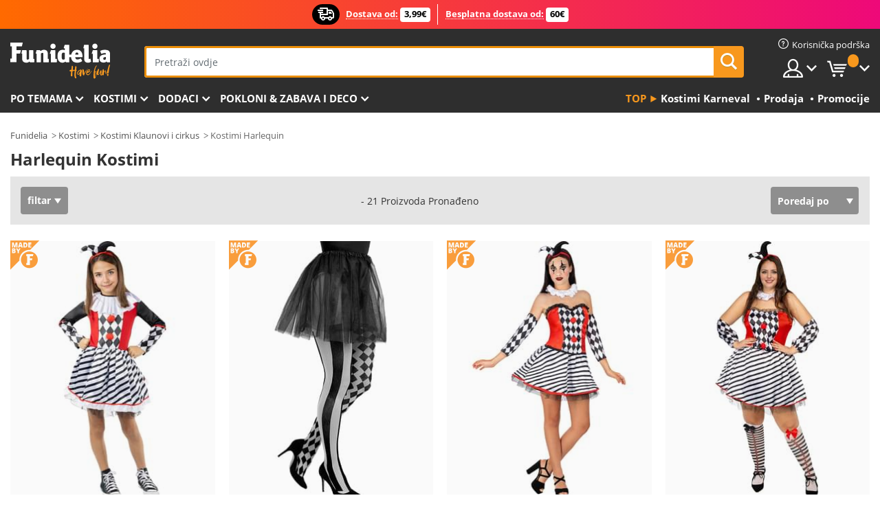

--- FILE ---
content_type: text/html; charset=UTF-8
request_url: https://www.funidelia.hr/kostimi-harlequin/4918
body_size: 26599
content:

<!DOCTYPE html>
<!--[if gt IE 8]><!-->
<html class="no-js" lang="hr-HR">
<!--<![endif]-->
<head>
    <title>Harlequin Kostimi . Ekspresna dostava | Funidelia</title>
    <meta charset="UTF-8">
<meta http-equiv="X-UA-Compatible" content="IE=edge">
<meta name="description" content="Otkrijte najveći internetski Harlequin Kostimi katalog za fancy haljine, Halloween i Carnaval! Nabavite najbolje ideje za dotjerivanje! Ekspresna dostava.">
<meta name="HandheldFriendly" content="True">
<meta name="apple-mobile-web-app-capable" content="yes">
<meta name="viewport" content="width=device-width,initial-scale=1,maximum-scale=1,minimum-scale=1,user-scalable=0">
<meta property="og:title" content="Harlequin Kostimi . Ekspresna dostava | Funidelia">
<meta property="og:url" content="https://www.funidelia.hr/kostimi-harlequin/4918">
<meta property="og:type" content="website">
<meta property="og:image" content="https://www.funidelia.hr/img/global/funidelia_logo.png">
<meta property="og:description" content="Otkrijte najveći internetski Harlequin Kostimi katalog za fancy haljine, Halloween i Carnaval! Nabavite najbolje ideje za dotjerivanje! Ekspresna dostava.">
<meta property="og:site_name" content="Funidelia">
<meta name="twitter:card" content="summary_large_image">
<meta name="twitter:site" content="@funidelia">
<meta name="twitter:creator" content="@funidelia">
<meta name="twitter:title" content="Harlequin Kostimi . Ekspresna dostava | Funidelia">
<meta name="twitter:description" content="Otkrijte najveći internetski Harlequin Kostimi katalog za fancy haljine, Halloween i Carnaval! Nabavite najbolje ideje za dotjerivanje! Ekspresna dostava.">
<meta name="twitter:image" content="https://www.funidelia.hr/img/global/funidelia_logo.png">
<meta name="theme-color" content="#565656">
<meta name="msapplication-navbutton-color" content="#565656">
<meta name="apple-mobile-web-app-capable" content="yes">
<meta name="apple-mobile-web-app-status-bar-style" content="black">
<link href="https://www.funidelia.hr/kostimi-harlequin/4918" rel="canonical">
<link href="https://www.funidelia.es/tematica/arlequin/4918" rel="alternate" hreflang="es-ES">
<link href="https://www.funidelia.be/theme/arlequin/4918" rel="alternate" hreflang="fr-BE">
<link href="https://www.funidelia.fr/theme/arlequin/4918" rel="alternate" hreflang="fr-FR">
<link href="https://www.funidelia.ch/thema/harlequin/4918" rel="alternate" hreflang="de-CH">
<link href="https://www.funidelia.ch/fr/theme/arlequin/4918" rel="alternate" hreflang="fr-CH">
<link href="https://www.funidelia.ch/it/tema/arlecchino/4918" rel="alternate" hreflang="it-CH">
<link href="https://www.funidelia.de/thema/harlequin/4918" rel="alternate" hreflang="de-DE">
<link href="https://www.funidelia.at/thema/harlequin/4918" rel="alternate" hreflang="de-AT">
<link href="https://www.funidelia.co.uk/theme/harlequin/4918" rel="alternate" hreflang="en-GB">
<link href="https://www.funidelia.ie/theme/harlequin/4918" rel="alternate" hreflang="en-IE">
<link href="https://www.funidelia.it/tema/arlecchino/4918" rel="alternate" hreflang="it-IT">
<link href="https://www.funidelia.pt/tematica/arlequim/4918" rel="alternate" hreflang="pt-PT">
<link href="https://www.funidelia.nl/thema/harlekijn/4918" rel="alternate" hreflang="nl-NL">
<link href="https://www.funidelia.com/theme/harlequin/4918" rel="alternate" hreflang="en-US">
<link href="https://www.funidelia.com/es/tematica/arlequin/4918" rel="alternate" hreflang="es-US">
<link href="https://www.funidelia.pl/tematyka/harlekin/4918" rel="alternate" hreflang="pl-PL">
<link href="https://www.funidelia.dk/tema/nar/4918" rel="alternate" hreflang="da-DK">
<link href="https://www.funidelia.se/tema/narr/4918" rel="alternate" hreflang="sv-SE">
<link href="https://www.funidelia.cz/tema/harlekyn/4918" rel="alternate" hreflang="cs-CZ">
<link href="https://www.funidelia.cl/tematica/arlequin/4918" rel="alternate" hreflang="es-CL">
<link href="https://www.funidelia.co/tematica/arlequin/4918" rel="alternate" hreflang="es-CO">
<link href="https://www.funidelia.no/tema/harlekin/4918" rel="alternate" hreflang="nn-NO">
<link href="https://www.funidelia.fi/teema/harlekiini/4918" rel="alternate" hreflang="fi-FI">
<link href="https://www.funidelia.mx/tematica/arlequin/4918" rel="alternate" hreflang="es-MX">
<link href="https://www.funidelia.pe/tematica/arlequin/4918" rel="alternate" hreflang="es-PE">
<link href="https://www.funidelia.ca/theme/harlequin/4918" rel="alternate" hreflang="en-CA">
<link href="https://www.funidelia.ca/fr/theme/arlequin/4918" rel="alternate" hreflang="fr-CA">
<link href="https://www.funidelia.com.br/tematica/arlequim/4918" rel="alternate" hreflang="pt-BR">
<link href="https://www.funidelia.sg/theme/harlequin/4918" rel="alternate" hreflang="en-SG">
<link href="https://www.funidelia.co.il/thpwswt-hrlqyn/4918" rel="alternate" hreflang="he-IL">
<link href="https://www.funidelia.co.il/en/theme/harlequin/4918" rel="alternate" hreflang="en-IL">
<link href="https://www.funidelia.com.ua/kostumi-arlekin/4918" rel="alternate" hreflang="uk-UA">
<link href="https://www.funidelia.co.nz/theme/harlequin/4918" rel="alternate" hreflang="en-NZ">
<link href="https://www.funidelia.com.au/theme/harlequin/4918" rel="alternate" hreflang="en-AU">
<link href="https://www.funidelia.ro/tema/arlechin/4918" rel="alternate" hreflang="ro-RO">
<link href="https://www.funidelia.com.pa/tematica/arlequin/4918" rel="alternate" hreflang="es-PA">
<link href="https://www.funidelia.com.ar/tematica/arlequin/4918" rel="alternate" hreflang="es-AR">
<link href="https://www.funidelia.gr/stoles-arlekinos/4918" rel="alternate" hreflang="el-GR">
<link href="https://www.funidelia.hr/kostimi-harlequin/4918" rel="alternate" hreflang="hr-HR">
<link href="https://www.funidelia.hu/jelmezek-paprikajancsi/4918" rel="alternate" hreflang="hu-HU">
<link href="https://www.funidelia.sk/kostymy-harlequin/4918" rel="alternate" hreflang="sk-SK">
<link href="https://www.funidelia.bg/kostumi-arlekin/4918" rel="alternate" hreflang="bg-BG">
<link href="https://www.funidelia.si/kostumi-harlekin/4918" rel="alternate" hreflang="sl-SL">
<link href="https://www.funidelia.es/tematica/arlequin/4918" rel="alternate" hreflang="es">
<link href="https://www.funidelia.fr/theme/arlequin/4918" rel="alternate" hreflang="fr">
<link href="https://www.funidelia.de/thema/harlequin/4918" rel="alternate" hreflang="de">
<link href="https://www.funidelia.nl/thema/harlekijn/4918" rel="alternate" hreflang="nl">
<link href="https://www.funidelia.com/theme/harlequin/4918" rel="alternate" hreflang="en">
<link href="https://www.funidelia.pt/tematica/arlequim/4918" rel="alternate" hreflang="pt">
<link href="https://www.funidelia.it/tema/arlecchino/4918" rel="alternate" hreflang="it">
<link href="https://static1.funidelia.com" rel="preconnect" crossorigin="">
<link href="https://static1.funidelia.com" rel="dns-prefetch">
<link href="/newfront/css/funidelia6/global.css" rel="stylesheet">
<link href="/newfront/css/funidelia6/cookieconsent.css" rel="stylesheet">
<script src="/newfront/js/funidelia6/cookie-consent-didomi.js" defer></script>
<script src="/newfront/js/funidelia6/libs/jquery.js"></script>
<script src="/newfront/js/funidelia6/libs/lazysizes.min.js"></script>
<script src="//widget.trustpilot.com/bootstrap/v5/tp.widget.bootstrap.min.js" async></script>
<script type="text/javascript">window.didomiConfig = { languages: { enabled: ['hr'], default: 'hr' } };</script>    <meta name="csrf-param" content="_csrf">
    <meta name="csrf-token" content="WlZYMWR2NDEvCWt7UhhwBzAXHnVWTwFYEiUScwVGUnocMTxWDx1VAQ==">
    <!-- Fonts -->
    <style>
        /* ------------------------------------------------------ */
        /* FONTS */
        /* ------------------------------------------------------ */
        @font-face {
            font-display: swap;
            font-family: 'Open Sans';
            font-style: normal;
            font-weight: 400;
            src: local('Open Sans'), local('OpenSans'), url(https://fonts.gstatic.com/s/opensans/v13/K88pR3goAWT7BTt32Z01mxJtnKITppOI_IvcXXDNrsc.woff2) format('woff2');
            unicode-range: U+0460-052F, U+20B4, U+2DE0-2DFF, U+A640-A69F
        }

        @font-face {
            font-display: swap;
            font-family: 'Open Sans';
            font-style: normal;
            font-weight: 400;
            src: local('Open Sans'), local('OpenSans'), url(https://fonts.gstatic.com/s/opensans/v13/RjgO7rYTmqiVp7vzi-Q5URJtnKITppOI_IvcXXDNrsc.woff2) format('woff2');
            unicode-range: U+0400-045F, U+0490-0491, U+04B0-04B1, U+2116
        }

        @font-face {
            font-display: swap;
            font-family: 'Open Sans';
            font-style: normal;
            font-weight: 400;
            src: local('Open Sans'), local('OpenSans'), url(https://fonts.gstatic.com/s/opensans/v13/LWCjsQkB6EMdfHrEVqA1KRJtnKITppOI_IvcXXDNrsc.woff2) format('woff2');
            unicode-range: U+1F00-1FFF
        }

        @font-face {
            font-display: swap;
            font-family: 'Open Sans';
            font-style: normal;
            font-weight: 400;
            src: local('Open Sans'), local('OpenSans'), url(https://fonts.gstatic.com/s/opensans/v13/xozscpT2726on7jbcb_pAhJtnKITppOI_IvcXXDNrsc.woff2) format('woff2');
            unicode-range: U+0370-03FF
        }

        @font-face {
            font-display: swap;
            font-family: 'Open Sans';
            font-style: normal;
            font-weight: 400;
            src: local('Open Sans'), local('OpenSans'), url(https://fonts.gstatic.com/s/opensans/v13/59ZRklaO5bWGqF5A9baEERJtnKITppOI_IvcXXDNrsc.woff2) format('woff2');
            unicode-range: U+0102-0103, U+1EA0-1EF9, U+20AB
        }

        @font-face {
            font-display: swap;
            font-family: 'Open Sans';
            font-style: normal;
            font-weight: 400;
            src: local('Open Sans'), local('OpenSans'), url(https://fonts.gstatic.com/s/opensans/v13/u-WUoqrET9fUeobQW7jkRRJtnKITppOI_IvcXXDNrsc.woff2) format('woff2');
            unicode-range: U+0100-024F, U+1E00-1EFF, U+20A0-20AB, U+20AD-20CF, U+2C60-2C7F, U+A720-A7FF
        }

        @font-face {
            font-display: swap;
            font-family: 'Open Sans';
            font-style: normal;
            font-weight: 400;
            src: local('Open Sans'), local('OpenSans'), url(https://fonts.gstatic.com/s/opensans/v13/cJZKeOuBrn4kERxqtaUH3VtXRa8TVwTICgirnJhmVJw.woff2) format('woff2');
            unicode-range: U+0000-00FF, U+0131, U+0152-0153, U+02C6, U+02DA, U+02DC, U+2000-206F, U+2074, U+20AC, U+2212, U+2215, U+E0FF, U+EFFD, U+F000
        }

        @font-face {
            font-display: swap;
            font-family: 'Open Sans';
            font-style: normal;
            font-weight: 700;
            src: local('Open Sans Bold'), local('OpenSans-Bold'), url(https://fonts.gstatic.com/s/opensans/v13/k3k702ZOKiLJc3WVjuplzK-j2U0lmluP9RWlSytm3ho.woff2) format('woff2');
            unicode-range: U+0460-052F, U+20B4, U+2DE0-2DFF, U+A640-A69F
        }

        @font-face {
            font-display: swap;
            font-family: 'Open Sans';
            font-style: normal;
            font-weight: 700;
            src: local('Open Sans Bold'), local('OpenSans-Bold'), url(https://fonts.gstatic.com/s/opensans/v13/k3k702ZOKiLJc3WVjuplzJX5f-9o1vgP2EXwfjgl7AY.woff2) format('woff2');
            unicode-range: U+0400-045F, U+0490-0491, U+04B0-04B1, U+2116
        }

        @font-face {
            font-display: swap;
            font-family: 'Open Sans';
            font-style: normal;
            font-weight: 700;
            src: local('Open Sans Bold'), local('OpenSans-Bold'), url(https://fonts.gstatic.com/s/opensans/v13/k3k702ZOKiLJc3WVjuplzBWV49_lSm1NYrwo-zkhivY.woff2) format('woff2');
            unicode-range: U+1F00-1FFF
        }

        @font-face {
            font-display: swap;
            font-family: 'Open Sans';
            font-style: normal;
            font-weight: 700;
            src: local('Open Sans Bold'), local('OpenSans-Bold'), url(https://fonts.gstatic.com/s/opensans/v13/k3k702ZOKiLJc3WVjuplzKaRobkAwv3vxw3jMhVENGA.woff2) format('woff2');
            unicode-range: U+0370-03FF
        }

        @font-face {
            font-display: swap;
            font-family: 'Open Sans';
            font-style: normal;
            font-weight: 700;
            src: local('Open Sans Bold'), local('OpenSans-Bold'), url(https://fonts.gstatic.com/s/opensans/v13/k3k702ZOKiLJc3WVjuplzP8zf_FOSsgRmwsS7Aa9k2w.woff2) format('woff2');
            unicode-range: U+0102-0103, U+1EA0-1EF9, U+20AB
        }

        @font-face {
            font-display: swap;
            font-family: 'Open Sans';
            font-style: normal;
            font-weight: 700;
            src: local('Open Sans Bold'), local('OpenSans-Bold'), url(https://fonts.gstatic.com/s/opensans/v13/k3k702ZOKiLJc3WVjuplzD0LW-43aMEzIO6XUTLjad8.woff2) format('woff2');
            unicode-range: U+0100-024F, U+1E00-1EFF, U+20A0-20AB, U+20AD-20CF, U+2C60-2C7F, U+A720-A7FF
        }

        @font-face {
            font-display: swap;
            font-family: 'Open Sans';
            font-style: normal;
            font-weight: 700;
            src: local('Open Sans Bold'), local('OpenSans-Bold'), url(https://fonts.gstatic.com/s/opensans/v13/k3k702ZOKiLJc3WVjuplzOgdm0LZdjqr5-oayXSOefg.woff2) format('woff2');
            unicode-range: U+0000-00FF, U+0131, U+0152-0153, U+02C6, U+02DA, U+02DC, U+2000-206F, U+2074, U+20AC, U+2212, U+2215, U+E0FF, U+EFFD, U+F000
        }

        @font-face {
            font-family: 'iconfuni';
            font-display: swap;
            src: url('https://static1.funidelia.com/fonts/funidelia6/iconfuni.eot?m8h5y2');
            src: url('https://static1.funidelia.com/fonts/funidelia6/iconfuni.eot?m8h5y2#iefix') format('embedded-opentype'),
            url('https://static1.funidelia.com/fonts/funidelia6/iconfuni.ttf?m8h5y2') format('truetype'),
            url('https://static1.funidelia.com/fonts/funidelia6/iconfuni.woff?m8h5y2') format('woff'),
            url('https://static1.funidelia.com/fonts/funidelia6/iconfuni.svg?m8h5y2#iconfuni') format('svg');
            font-weight: normal;
            font-style: normal;
        }
    </style>


    <!-- I: Pixels Header -->
    <!-- I: GOOGLE ANALYTICS -->
<script type="text/javascript">
    
    function getCookie(k){ return(document.cookie.match('(^|; )'+k+'=([^;]*)')||0)[2] }
  if (typeof ga !== 'undefined') {
        ga('create', 'UA-144782684-1', 'auto');
        ga('require', 'displayfeatures');
        // AB Test variable
        ga('set', 'dimension4', 'Control');
        // Multilanguage custom dimension
      (function(window) {
          var d=(window.location.host).split("."); d=d[d.length-1];
          if(d==='ch' && typeof ga!=='undefined') {
              var p=(window.location.pathname).split("/"); p=(p.length>1)? p[1]:p;
              if(p.match(/^[a-zA-Z]{2}$/gi))
                    ga('set', 'dimension5', p);
            }
        })(window);
        // ClientID cookie to custom dimension
      (function(clientId) {
          if(typeof clientId!=='undefined' && clientId!=='') {
              var c=(clientId.split(".")[2] + '.' + clientId.split(".")[3]);
                ga('set', 'dimension6', c);
            }
        })(getCookie('_ga'));

        // Send the page view
        ga('send', 'pageview');
        ga('require', 'ecommerce');
    }
</script>
<!-- F: GOOGLE ANALYTICS -->
    <!-- F: Pixels Header -->
    <meta name="format-detection" content="telephone=no">

    <link rel="shortcut icon" href="https://static1.funidelia.com/img/icons/funidelia6/favicon.ico"/>
    <link rel="apple-touch-icon" sizes="57x57"
          href="https://static1.funidelia.com/img/icons/funidelia6/apple-touch-icon-57x57.png">
    <link rel="apple-touch-icon" sizes="72x72"
          href="https://static1.funidelia.com/img/icons/funidelia6/apple-touch-icon-72x72.png">
    <link rel="apple-touch-icon" sizes="114x114"
          href="https://static1.funidelia.com/img/icons/funidelia6/apple-touch-icon-114x114.png">
    <link rel="apple-touch-icon" sizes="144x144"
          href="https://static1.funidelia.com/img/icons/funidelia6/apple-touch-icon-144x144.png">
    <link rel="apple-touch-icon" sizes="60×60"
          href="https://static1.funidelia.com/img/icons/funidelia6/touch-icon-iphone-60x60.png">
    <link rel="apple-touch-icon" sizes="76×76"
          href="https://static1.funidelia.com/img/icons/funidelia6/touch-icon-ipad-76x76.png">
    <link rel="apple-touch-icon" sizes="120×120"
          href="https://static1.funidelia.com/img/icons/funidelia6/touch-icon-iphone-retina-120x120.png">
    <link rel="apple-touch-icon" sizes="152×152"
          href="https://static1.funidelia.com/img/icons/funidelia6/touch-icon-ipad-retina-152x152.png">
    <link rel="apple-touch-icon" sizes="180×180"
          href="https://static1.funidelia.com/img/icons/funidelia6/apple-touch-icon-180x180.png">
    <link rel="icon" sizes="192×192" href="https://static1.funidelia.com/img/icons/funidelia6/touch-icon-192x192.png">
    <link rel="icon" sizes="128×128" href="https://static1.funidelia.com/img/icons/funidelia6/touch-icon-128x128.png">

    </head>
<body id="landing-page">
<!-- Google Tag Manager -->
<script>                    
                    dataLayer = window.dataLayer||[];
                    dataLayer.push({"id_shop":43,"id_lang":27,"store":"hr","currency":"EUR","environment":"PRO","vertexModeShopEnabled":1,"vertexModeLangEnabled":1,"vertexEventShops":["1","2","4","6","7","8","9","10","11","12","13","16","20","21","24","25","29","31","39","42","43","48","50","52"],"vertexEventLangs":["1","2","3","4","5","6","7","8","9","10","11","12","14","23","26","27","29","30","31"],"languageCode":"hr-HR","testAbName":"","id_testab_segment":"","pageCategory":"landing"});
                    function gtag(){dataLayer.push(arguments);}
                    gtag('js', new Date());
                </script><script>
                window.dataLayer = window.dataLayer || [];
                function gtag(){dataLayer.push(arguments);}
                gtag('config', {
                    'allow_enhanced_conversions': true
                });
                var enhanced_conversion_data = {};
                </script>
                <!-- Google tag (gtag.js) -->
                <script async src='https://www.googletagmanager.com/gtag/js?id=AW-941662587'></script>
                <script>
                window.dataLayer = window.dataLayer || [];
                function gtag(){dataLayer.push(arguments);}
                gtag('js', new Date());
                gtag('config', 'AW-941662587');
                </script><noscript><iframe src="//www.googletagmanager.com/ns.html?id=GTM-NL73RNDT"
                height="0" width="0" style="display:none;visibility:hidden"></iframe></noscript>
                <script>(function(w,d,s,l,i){w[l]=w[l]||[];w[l].push({'gtm.start':
                new Date().getTime(),event:'gtm.js'});var f=d.getElementsByTagName(s)[0],
                j=d.createElement(s),dl=l!='dataLayer'?'&l='+l:'';j.async=true;j.src=
                '//www.googletagmanager.com/gtm.js?id='+i+dl;f.parentNode.insertBefore(j,f);
                })(window,document,'script','dataLayer','GTM-NL73RNDT');</script><!-- End Google Tag Manager -->
<script type="text/javascript">var languageItems=(function(){var _languages={"d4a8968f52233729744797511ed0b4c0":"Jeste li sigurni da želite izbrisati ove stavke?","80ebdccece38141cd9c0f9b3b623091f":"Jeste li sigurni da želite izbrisati ovu stavku?","074b03b4412887edb3e3a82e13af0805":"Jezik prijevoda: {name}","c9cc8cce247e49bae79f15173ce97354":"Uštedi","d3d2e617335f08df83599665eef8a418":"Zatvoriti","2c001e112362cf23b3ae510a082bfd2f":"Vidi više","92eb39a1407d02c39fc0403548241472":"Zatvoriti","c505a523b530a1d6cbe1032888faf4cf":"Pogledajte sve opcije","dc52ced9d4cb3e54bc844d244eabf16e":"Sakriti","a1bb4005c97d90c2b9e6e5e70aeb4a39":"Pogledaj profil","89de7cdf72ec3e86dc4e9f855cceceeb":"Veličine","3a9d91e217cf6dc8f7bdb006d3ee59b7":"Cijena","ca2c86ecadd1cc864d4cad2935120ba9":"Novo","4352a5342c0822e2b90b767c1a412fe2":"Dostupno","75be016667431efb1831274f515a59b4":"Prije","d20f652b79b41449b66aaa14831b6b12":"Dodati","4cb47e60921d2f6c40e1983714081495":"Traži prijedloge","9cfefed8fb9497baa5cd519d7d2bb5d7":"u","e1fa9a011f09a9cfc43013dc796d1453":"Vidi više","fa318bcf93b1cc6de55eb7a058652acc":"Prijedlozi za pretraživanje"};return{getLanguageItems:function(){return _languages;}};})();</script>
<!-- HEADER START -->
<script type="application/ld+json">{"@context":"http:\/\/schema.org\/","@type":"Organization","name":"Funidelia","legalName":"FUNIGLOBAL DEVELOPMENTS SL","url":"https:\/\/www.funidelia.info","logo":"https:\/\/www.funidelia.hr\/img\/global\/funidelia_logo.png","brand":{"@type":"Brand","name":"Funidelia","logo":"https:\/\/www.funidelia.hr\/img\/global\/funidelia_logo.png","slogan":"Have Fun!","url":"https:\/\/www.funidelia.hr\/"}}</script><header id="header">
    <section id="header-msg" class="wc2">
	<div class="phase1">
		<span class="ico"><i class="ico-send-ng"></i>&nbsp;</span> 
 
			<span class="txt-h1">Dostava od:</span>
		 
			<span class="txt-h2">3,99€</span>
	</div>
 
		<div class="phase2">
 
				<span class="txt-h1">Besplatna dostava od: </span>
			 
 
				<span class="txt-h2">60€</span>
		</div>
		<script type="text/javascript">
			var limit_date = '2026-12-31 23:59:59';
		</script>
</section>
    <div id="header-ctt" class="container">
        <h2 id="header-brand"><a href="/" title="Idi na Početnu">Funidelia. Vaša fancy haljina i Halloween kostimi online shop.</a></h2>
        <section id="header-nav">
			<ul class="header-nav-menu">
				<li class="head-client"><a href="/faq/home" title="Korisnička podrška" class="opt" ><i class="ico-hn-client"></i><span class="txt">Korisnička podrška</span></a></li>
				<li class="head-sep"></li>
				<li class="head-search"><a href="#" title="Traži" class="opt js-head-search"><span class="txt">Traži</span></a></li>
				<li class="head-user dropdown">
					<a class="opt dropdown-toggle" data-toggle="dropdown" aria-haspopup="true" aria-expanded="false" title="Moj račun"><span class="txt">Moj račun</span></a>
					<div class="dropdown-menu dropdown-menu-right">
						<div id="my-account-login-form" style="display: block;">
							<span class="hidden">Unesite moj račun</span>
							<form id="loginForm-header" name="loginForm" method="POST" action="/index.php?controller=authentication" class="form">
								<fieldset>
									<div class="form-group">
										<label for="loginForm-cps-email">E-mail</label>
										<input type="text" name="email" id="loginForm-cps-email" value="" class="form-control">
									</div>
									<div class="form-group">
										<label for="loginForm-cps-password">Lozinka:</label>
										<input type="password" name="passwd" id="loginForm-cps-password" value="" class="form-control" />
									</div>
									<div class="form-group">
										<input type="submit" id="loginForm-header-submit" name="SubmitLogin" class="btn-form" value="Ulaz" />
										<span class="link" data-ref="/index.php?controller=password" onclick="window.location.href=this.getAttribute('data-ref');"
                                              title="Zaboravljena lozinka?">
                                            Zaboravljena lozinka?                                        </span>
									</div>
								</fieldset>
							</form>
						</div>
					</div>
				</li>
					<li id="cart" class="head-cart dropdown">
						<a href="https://www.funidelia.hr/cart" title="Moja kolica" class="opt dropdown-toggle active" data-toggle="dropdown" id="slidecartBtn"><span class="txt">Moja kolica</span> <span class="badged num funi-blockcartbadge">&nbsp;</span></a>

						<div id="slidecart" class="slidecart dropdown-menu dropdown-menu-right">
							<span class="dropdown-header">Moja košarica</span>
							<div class="dropdown-padd">
                                <div class="lazyloading"></div>
							</div>
						</div>
					</li>
			</ul>
        </section>
		<section id="header-search">
			<div class="search-form">

				<form id="searhForm-header" action="/search" method="get">
					<fieldset>
						<div class="search-group">
							<label for="query">Traži prema:</label>
							<input type="text" id="searchForm-query-header" name="query" class="form-control" placeholder="Pretraži ovdje" />
							<input type="reset" value="x" class="searchForm-reset-header" />
							<span class="search-group-btn">
								<button type="submit" id="searchForm-submit-header" class="btn btn-search">
									<i class="icf-search"></i><span class="txt">Traži</span>
								</button>
							</span>
						</div>
					</fieldset>
				</form>
			</div>
		</section>
<section id="header-menu">
	<a id="slidemenuBtn" href="#slidemenu" title="Što želiš kupiti?" class="opt-menu dropdown-toggle"><span class="txt">Što želiš kupiti?</span></a>
	<div id="slidemenu" >
		<div class="header-menu-responsive dropdown-menu">
			<ul class="header-menu-movil clearfix">
				<li class="opt-movil "><a title="Vrati se" class="sidr-close-window opt-back">Vrati se</a></li>
				<li class="opt-movil "><a title="Moj račun" id="menu-movil-user-btn"  class="opt-user">Moj račun</a></li>
				
				<li id="header-movil-user" class="clearfix">
					<div id="my-account-login-form-mobile" style="display: block;">
						<span class="hidden">Unesite moj račun</span>
						<form id="loginFormMobile" name="loginForm" method="POST" action="/index.php?controller=authentication&back=https://www.funidelia.hr/kostimi-harlequin/4918"  class="form">
							<fieldset>
								<div class="form-group">
									<label for="loginFormMobile-cps-email">E-mail</label>
									<input type="text" name="email" id="loginFormMobile-cps-email" value="" class="form-control">
								</div>
								<div class="form-group">
									<label for="loginFormMobile-cps-password">Lozinka:</label>
									<input type="password" name="passwd" id="loginFormMobile-cps-password" value="" class="form-control" />
								</div>
								<input type="submit" id="loginFormMobile-submit" name="SubmitLogin" class="btn-form" value="Ulaz" />
                                <span class="link" data-ref="/index.php?controller=password" onclick="window.location.href=this.getAttribute('data-ref');"
                                      title="Zaboravljena lozinka?">
                                    Zaboravljena lozinka?                                </span>
							</fieldset>
						</form>
					</div>
				</li>
				
			</ul>
				<ul class="header-menu-nav clearfix">
					<li class="opt-links">
						<div class="menu-h2"><a href="#" title="Más productos">Top</a></div>
						<div class="dropdown clearfix">
							<div class="fdo clearfix">
								<ul class="clearfix">
											<li>
			<a href="/kostimi-karneval/5866" title="Kostimi Karneval" ><img data-src="https://static1.funidelia.com/img/fr_landing_block/funidelia6/landings/20190109_MENULINKS_CARNAVAL_SE.gif" alt="Kostimi Karneval" class="img lazyload"><span class="txt">Kostimi Karneval</span></a>
    	</li>
		<li>
			<a href="/prodaja/6235" title="Prodaja" ><img data-src="https://static1.funidelia.com/img/fr_landing_block/funidelia6/landings/20230220_MENULINKS_MERCHAND_REGALOSFRIKIS_HR.gif" alt="Prodaja" class="img lazyload"><span class="txt">Prodaja</span></a>
    	</li>
		<li>
			<a href="/uticnica/8822" title="Promocije" ><img data-src="https://static1.funidelia.com/img/fr_landing_block/funidelia6/landings/20250708_MENULINKS_PROMOCIONES_HR.jpg" alt="Promocije" class="img lazyload"><span class="txt">Promocije</span></a>
    	</li>
								</ul>
							</div>
						</div>
					</li>					
						<li class="opt-normal">
							<div class="menu-h2">
								<a href="/kostimi/951" title="Po temama" >Po temama</a>
							</div>
							<div class="dropdown">
								<div class="fdo clearfix">
										<div class="header-menu-cat">
											<div class="menu-column-title">
													<a title="Istaknuto:" >Istaknuto:</a>
											</div>
												<ul class="lst-cats">
															<li>
			<a class="gae-menu-mob" href="#" title=""></a>
		</li>
												</ul>
													</div>
													<div class="header-menu-tags ">
                                                        <div class="draggable-module">
                                                        													<div class="menu-column-title">
															<a title="🎉 Najbolji Kostimi" >🎉 Najbolji Kostimi</a>
									
													</div>
													<ul class="lst-tags clearfix">
																<li>
			<a href="/kostimi-zivotinje-i-insekti/3513" title="Kostimi Životinje i insekti">Životinje i insekti</a>
		</li>
		<li>
			<a href="/kostimi-policija/4964" title="Kostimi Policija">Policija</a>
		</li>
		<li>
			<a href="/kostimi-pirati/3327" title="Kostimi Pirati">Pirati</a>
		</li>
		<li>
			<a href="/kostimi-hrana-i-pice/3514" title="Kostimi Hrana i piće">Hrana i piće</a>
		</li>
		<li>
			<a href="/kostimi-voce/1270" title="Kostimi Voće">Voće</a>
		</li>
		<li>
			<a href="/kostimi-zanimanja/3508" title="Kostimi Zanimanja">Zanimanja</a>
		</li>
		<li>
			<a href="/kostimi-klaunovi-i-cirkus/3314" title="Kostimi Klaunovi i cirkus">Klaunovi i cirkus</a>
		</li>
		<li>
			<a href="/kostimi-video-igre/3510" title="Kostimi Video igre">Video igre</a>
		</li>
		<li>
			<a href="/kostimi-steampunk/1482" title="Kostimi Steampunk">Steampunk</a>
		</li>
													</ul>
                                                        </div>
                                                        <div class="draggable-module">
                                                        													<div class="menu-column-title">
															<a title="🦸 Kostimi Superheroji i negativci" >🦸 Kostimi Superheroji i negativci</a>
									
													</div>
													<ul class="lst-tags clearfix">
																<li>
			<a href="/kostimi-batman/3050" title="Kostimi Batman">Batman</a>
		</li>
		<li>
			<a href="/kostimi-joker/4544" title="Kostimi Joker">Joker</a>
		</li>
		<li>
			<a href="/kostimi-harley-quinn/5196" title="Kostimi Harley Quinn">Harley Quinn</a>
		</li>
		<li>
			<a href="/kostimi-superman/3384" title="Kostimi Superman">Superman</a>
		</li>
		<li>
			<a href="/kostimi-wonder-woman/3444" title="Kostimi Wonder Woman">Wonder Woman</a>
		</li>
		<li>
			<a href="/kostimi-kapetan-amerika/3082" title="Kostimi Kapetan Amerika">Kapetan Amerika</a>
		</li>
		<li>
			<a href="/kostimi-catwoman/5711" title="Kostimi Catwoman">Catwoman</a>
		</li>
		<li>
			<a href="/kostimi-flash/3161" title="Kostimi Flash">Flash</a>
		</li>
		<li>
			<a href="/kostimi-power-rangers/3335" title="Kostimi Power Rangers">Power Rangers</a>
		</li>
		<li>
			<a href="/kostimi-spiderman/3376" title="Kostimi Spiderman">Spiderman</a>
		</li>
		<li>
			<a href="/kostimi-ninja-kornjace/3240" title="Kostimi Ninja kornjače">Ninja kornjače</a>
		</li>
		<li>
			<a href="/kostimi-superheroji-i-negativci/3509" title="Sva Kostimi Superheroji">Sva Kostimi Superheroji</a>
		</li>
													</ul>
                                                        </div>
													</div>
													<div class="header-menu-tags ">
                                                        <div class="draggable-module">
                                                        													<div class="menu-column-title">
															<a title="⌛️ Decades" >⌛️ Decades</a>
									
													</div>
													<ul class="lst-tags clearfix">
																<li>
			<a href="/kostimi-20-e-flapper-burlesque/3031" title="Kostimi 20-e: Flapper & Burlesque">20-e: Flapper & Burlesque</a>
		</li>
		<li>
			<a href="/kostimi-50-e-rock-roll/3034" title="Kostimi 50-e: Rock & roll">50-e: Rock & roll</a>
		</li>
		<li>
			<a href="/kostimi-60-e-hipi-pokret/3035" title="Kostimi 60-e: Hipi pokret">60-e: Hipi pokret</a>
		</li>
		<li>
			<a href="/kostimi-70-e-disko-svodnici/3036" title="Kostimi 70-e: Disko i svodnici">70-e: Disko i svodnici</a>
		</li>
		<li>
			<a href="/kostimi-80-90-e-pop-kultura-i-madridska-scena/3037" title="Kostimi 80-90-e: Pop kultura">80-90-e: Pop kultura</a>
		</li>
		<li>
			<a href="/kostimi-decades/3497" title="Sva Kostimi Decades">Sva Kostimi Decades</a>
		</li>
													</ul>
                                                        </div>
                                                        <div class="draggable-module">
                                                        													<div class="menu-column-title">
															<a title="⚔️  Povijesni" >⚔️  Povijesni</a>
									
													</div>
													<ul class="lst-tags clearfix">
																<li>
			<a href="/kostimi-rimljani/3354" title="Kostimi Rimljani">Rimljani</a>
		</li>
		<li>
			<a href="/kostimi-vikinzi/1540" title="Kostimi Vikinzi">Vikinzi</a>
		</li>
		<li>
			<a href="/kostimi-egipcanin/1230" title="Kostimi Egipćanin">Egipćanin</a>
		</li>
		<li>
			<a href="/kostimi-srednjovjekovni/3276" title="Kostimi Srednjovjekovni">Srednjovjekovni</a>
		</li>
		<li>
			<a href="/kostimi-cavemen-cavewomen/1188" title="Kostimi Cavemen & Cavewomen">Cavemen & Cavewomen</a>
		</li>
		<li>
			<a href="/kostimi-western/3507" title="Kostimi Western">Western</a>
		</li>
		<li>
			<a href="/kostimi-zemlje-kulture-tradicije/3506" title="Sva Kostimi Zemlje, kulture i tradicije">Sva Kostimi Zemlje, kulture i tradicije</a>
		</li>
													</ul>
                                                        </div>
                                                        <div class="draggable-module">
                                                        													<div class="menu-column-title">
															<a title="🎬 Filmovi i serije" >🎬 Filmovi i serije</a>
									
													</div>
													<ul class="lst-tags clearfix">
																<li>
			<a href="/kostimi-squid-game/8830" title="Kostimi Squid Game">Squid Game</a>
		</li>
		<li>
			<a href="/kostimi-harry-potter/3189" title="Kostimi Harry Potter">Harry Potter</a>
		</li>
		<li>
			<a href="/kostimi-minions/1286" title="Kostimi Minions">Minions</a>
		</li>
		<li>
			<a href="/kostimi-peaky-blinders/8662" title="Kostimi Peaky Blinders">Peaky Blinders</a>
		</li>
		<li>
			<a href="/kostimi-mast/3179" title="Kostimi Mast">Mast</a>
		</li>
		<li>
			<a href="/kostimi-gospodar-prstenova/3142" title="Kostimi Gospodar prstenova">Gospodar prstenova</a>
		</li>
		<li>
			<a href="/kostimi-charlie-tvornica-cokolade/3086" title="Kostimi Charlie i tvornica čokolade">Charlie i tvornica čokolade</a>
		</li>
		<li>
			<a href="/kostimi-carobnjak-iz-oza/3138" title="Kostimi čarobnjak iz Oza">čarobnjak iz Oza</a>
		</li>
		<li>
			<a href="/kostimi-star-wars/3378" title="Kostimi Star Wars">Star Wars</a>
		</li>
		<li>
			<a href="/kostimi-alice/3017" title="Kostimi Alisa u zemlji čudesa">Alisa u zemlji čudesa</a>
		</li>
		<li>
			<a href="/kostimi-sezamova-ulica-i-muppets/3049" title="Kostimi Sezamova ulica i Muppets">Sezamova ulica i Muppets</a>
		</li>
		<li>
			<a href="/kostimi-disney-princeze/3503" title="Kostimi Disney princeze">Disney princeze</a>
		</li>
		<li>
			<a href="/kostimi-disney/3543" title="Sva Kostimi Disney">Sva Kostimi Disney</a>
		</li>
		<li>
			<a href="/kostimi-filmovi-i-serije/3502" title="Sva Kostimi Filmovi i serije">Sva Kostimi Filmovi i serije</a>
		</li>
													</ul>
                                                        </div>
													</div>
													<div class="header-menu-tags ">
                                                        <div class="draggable-module">
                                                        													<div class="menu-column-title">
															<a title="📺 Crtani filmovi" >📺 Crtani filmovi</a>
									
													</div>
													<ul class="lst-tags clearfix">
																<li>
			<a href="/kostimi-cudesna-bubamara/5984" title="Kostimi Čudesna Bubamara">Čudesna Bubamara</a>
		</li>
		<li>
			<a href="/kostimi-dragon-ball/3121" title="Kostimi Dragon Ball">Dragon Ball</a>
		</li>
		<li>
			<a href="/kostimi-masa-i-medvjed/7400" title="Kostimi Maša i medvjed">Maša i medvjed</a>
		</li>
		<li>
			<a href="/kostimi-pj-maske/6145" title="Kostimi PJ maske">PJ maske</a>
		</li>
		<li>
			<a href="/kostimi-paw-patrol/3517" title="Kostimi Paw Patrol">Paw Patrol</a>
		</li>
		<li>
			<a href="/kostimi-strumfovi/3260" title="Kostimi Štrumfovi">Štrumfovi</a>
		</li>
		<li>
			<a href="/kostimi-mornar-popaj/3334" title="Kostimi Mornar Popaj">Mornar Popaj</a>
		</li>
		<li>
			<a href="/kostimi-obitelj-kremenko/3259" title="Kostimi Obitelj Kremenko">Obitelj Kremenko</a>
		</li>
		<li>
			<a href="/kostimi-scooby-doo/3360" title="Kostimi Scooby Doo">Scooby Doo</a>
		</li>
		<li>
			<a href="/kostimi-crtani-filmovi/3501" title="Sva Kostimi Crtani filmovi">Sva Kostimi Crtani filmovi</a>
		</li>
													</ul>
                                                        </div>
                                                        <div class="draggable-module">
                                                        													<div class="menu-column-title">
															<a title="🎉 Više karnevalskih kostima" >🎉 Više karnevalskih kostima</a>
									
													</div>
													<ul class="lst-tags clearfix">
																<li>
			<a href="/kostimi-zivotinje-i-insekti/3513" title="Kostimi Životinje i insekti">Životinje i insekti</a>
		</li>
		<li>
			<a href="/kostimi-policija/4964" title="Kostimi Policija">Policija</a>
		</li>
		<li>
			<a href="/kostimi-pirati/3327" title="Kostimi Pirati">Pirati</a>
		</li>
		<li>
			<a href="/kostimi-hrana-i-pice/3514" title="Kostimi Hrana i piće">Hrana i piće</a>
		</li>
		<li>
			<a href="/kostimi-voce/1270" title="Kostimi Voće">Voće</a>
		</li>
		<li>
			<a href="/kostimi-zanimanja/3508" title="Kostimi Zanimanja">Zanimanja</a>
		</li>
		<li>
			<a href="/kostimi-klaunovi-i-cirkus/3314" title="Kostimi Klaunovi i cirkus">Klaunovi i cirkus</a>
		</li>
		<li>
			<a href="/kostimi-video-igre/3510" title="Kostimi Video igre">Video igre</a>
		</li>
		<li>
			<a href="/kostimi-steampunk/1482" title="Kostimi Steampunk">Steampunk</a>
		</li>
		<li>
			<a href="/kostimi-originalno-i-smjesno/3515" title="Kostimi Originalno i smješno">Originalno i smješno</a>
		</li>
		<li>
			<a href="/kostimi-na-napuhavanje/6205" title="Kostimi Kostimi na napuhavanje">Kostimi na napuhavanje</a>
		</li>
													</ul>
                                                        </div>
                                                        <div class="draggable-module">
                                                        													<div class="menu-column-title">
															<a title="🥳 Tematska Stranka" >🥳 Tematska Stranka</a>
									
													</div>
													<ul class="lst-tags clearfix">
																<li>
			<a href="/kostimi-karneval/5866" title="Kostimi Karneval">Karneval</a>
		</li>
		<li>
			<a href="/kostimi-halloween/3532" title="Kostimi Halloween">Halloween</a>
		</li>
		<li>
			<a href="/zabave-sam-za-zene-muskarce/5868" title="Kostimi Zabave sam za žene & muškarce">Zabave sam za žene & muškarce</a>
		</li>
		<li>
			<a href="/kostimi-oktoberfest/5874" title="Kostimi Oktoberfest">Oktoberfest</a>
		</li>
		<li>
			<a href="/kostimi-st-patrick-irska/5876" title="Kostimi St. Patrick (Irska)">St. Patrick (Irska)</a>
		</li>
		<li>
			<a href="/kostimi-bozic/5872" title="Kostimi Božić">Božić</a>
		</li>
													</ul>
                                                        </div>
									</div>
								</div>
								<ul class="all">
									<li class="all">
										<a href="/kostimi/951" title="Pogledaj sve">Pogledaj sve</a>
									</li>
								</ul>
									<img data-src="https://static1.funidelia.com/img/fr_landing_block/funidelia6/landings/202111_FUNIDELIA_CAB_MENU_DISFRACES_NAVIDAD1.jpg" alt="" class="header-menu-img lazyload">
							</div>
						</li>
						<li class="opt-normal">
							<div class="menu-h2">
								<a href="/kostimi/951" title="Po temama Kostimi" >Kostimi</a>
							</div>
							<div class="dropdown">
								<div class="fdo clearfix">
										<div class="header-menu-cat">
											<div class="menu-column-title">
													<a title="Istaknuto:" >Istaknuto:</a>
											</div>
												<ul class="lst-cats">
															<li>
			<a class="gae-menu-mob" href="#" title=""></a>
		</li>
												</ul>
													</div>
													<div class="header-menu-tags ">
                                                        <div class="draggable-module">
                                                        													<div class="menu-column-title">
															<a title="👫 Kostimi Za Odrasle" >👫 Kostimi Za Odrasle</a>
									
													</div>
													<ul class="lst-tags clearfix">
																<li>
			<a href="/kostimi-za-muskarce/1630" title="Kostimi Za muškarce">Kostimi Za muškarce</a>
		</li>
		<li>
			<a href="/kostimi-za-zenske/1631" title="Kostimi Za žene">Kostimi Za žene</a>
		</li>
		<li>
			<a href="/kostimi-za-odrasle/1643" title="Sva Kostimi za odrasle">Sva Kostimi za odrasle</a>
		</li>
													</ul>
                                                        </div>
													</div>
													<div class="header-menu-tags ">
                                                        <div class="draggable-module">
                                                        													<div class="menu-column-title">
															<a title="👧 Kostimi za djecu" >👧 Kostimi za djecu</a>
									
													</div>
													<ul class="lst-tags clearfix">
																<li>
			<a href="/kostimi-za-djecake/1636" title="Kostimi Za dječake">Kostimi Za dječake</a>
		</li>
		<li>
			<a href="/kostimi-za-djevojke/1637" title="Kostimi Za djevojke">Kostimi Za djevojke</a>
		</li>
		<li>
			<a href="/kostimi-za-bebe/1646" title="Kostimi Za bebe">Kostimi Za bebe</a>
		</li>
		<li>
			<a href="/kostimi-za-djecu/1645" title="Sva Kostimi Za djecu">Sva Kostimi Za djecu</a>
		</li>
													</ul>
                                                        </div>
													</div>
													<div class="header-menu-tags ">
                                                        <div class="draggable-module">
                                                        													<div class="menu-column-title">
															<a title="🤠 Ostali kostimi" >🤠 Ostali kostimi</a>
									
													</div>
													<ul class="lst-tags clearfix">
																<li>
			<a href="/kostimi-plus-velicine/3758" title="plus veličine">plus veličine</a>
		</li>
		<li>
			<a href="/kostimi-seksi/1087" title="Kostimi seksi">seksi</a>
		</li>
		<li>
			<a href="/kostimi-za-parove/8110" title="za parove">za parove</a>
		</li>
		<li>
			<a href="/kostimi-grupne/6268" title="Grupe i obitelji">Grupe i obitelji</a>
		</li>
		<li>
			<a href="/kostimi-za-pse/1642" title="Kostimi za pse">za pse</a>
		</li>
		<li>
			<a href="/kostimi-jeftine/4391" title="Jeftini kostimi">Jeftini kostimi</a>
		</li>
		<li>
			<a href="/uticnica/8822" title="Promocije">Promocije</a>
		</li>
													</ul>
                                                        </div>
									</div>
								</div>
								<ul class="all">
									<li class="all">
										<a href="/kostimi/951" title="Pogledaj sve">Pogledaj sve</a>
									</li>
								</ul>
									<img data-src="https://static1.funidelia.com/img/fr_landing_block/funidelia6/landings/201908_FUNIDELIA_CAB_MENU_DISFRACES_HALLOWEEN.jpg" alt="" class="header-menu-img lazyload">
							</div>
						</li>
						<li class="opt-normal">
							<div class="menu-h2">
								<a href="/dodaci/5814" title="Dodaci za kostimi" >Dodaci</a>
							</div>
							<div class="dropdown">
								<div class="fdo clearfix">
										<div class="header-menu-cat">
											<div class="menu-column-title">
													<a title="Istaknuto:" >Istaknuto:</a>
											</div>
												<ul class="lst-cats">
															<li>
			<a class="gae-menu-mob" href="#" title=""></a>
		</li>
												</ul>
													</div>
													<div class="header-menu-tags ">
                                                        <div class="draggable-module">
                                                        													<div class="menu-column-title">
															<a title="🎩 Dodaci Kostimi" >🎩 Dodaci Kostimi</a>
									
													</div>
													<ul class="lst-tags clearfix">
																<li>
			<a href="/perike/1058" title="Perike za kostimi">Perike</a>
		</li>
		<li>
			<a href="/sminka/5817" title="Šminka za kostimi">Šminka</a>
		</li>
		<li>
			<a href="/sesiri-kacige-drugo/5825" title="Klasični šeširi za kostimi">Klasični šeširi</a>
		</li>
		<li>
			<a href="/tutusi-i-stikle/1105" title="Tutusi i štikle za kostimi">Tutusi i štikle</a>
		</li>
		<li>
			<a href="/pernati-salovi/905" title="Pernati šalovi za kostimi">Pernati šalovi</a>
		</li>
		<li>
			<a href="/tajce-i-gamase/1022" title="Tajce i gamaše za kostimi">Tajce i gamaše</a>
		</li>
		<li>
			<a href="/plasi-i-ogrtaci/918" title="Plaši i ogrtači za kostimi">Plaši i ogrtači</a>
		</li>
		<li>
			<a href="/krila-i-propeleri/889" title="Krila i propeleri za kostimi">Krila i propeleri</a>
		</li>
		<li>
			<a href="/lightsaber/5843" title="Lightsaber za kostimi">Lightsaber</a>
		</li>
		<li>
			<a href="/kacige/922" title="Kacige za kostimi">Kacige</a>
		</li>
		<li>
			<a href="/brade-brkovi/898" title="Brade i brkovi za kostimi">Brade i brkovi</a>
		</li>
		<li>
			<a href="/marame-za-glavu/1094" title="Marame za glavu za kostimi">Marame za glavu</a>
		</li>
		<li>
			<a href="/naocale/965" title="Naočale za kostimi">Naočale</a>
		</li>
		<li>
			<a href="/dodaci/5814" title="Sva Dodaci za kostimi">Sva Dodaci</a>
		</li>
													</ul>
                                                        </div>
                                                        <div class="draggable-module">
                                                        													<div class="menu-column-title">
															<a title="🎭 Maske i maske za oči Kostimi" >🎭 Maske i maske za oči Kostimi</a>
									
													</div>
													<ul class="lst-tags clearfix">
																<li>
			<a href="/ocne-maske/892" title="Očne maske za kostimi">Očne maske</a>
		</li>
		<li>
			<a href="/maske-i-maske-za-oci-italija-i-venecija/3744" title="Maske i maske za oči Italija i Venecija za kostimi">Maske i maske za oči Italija i Venecija</a>
		</li>
		<li>
			<a href="/maske-i-maske-za-oci-zivotinje-i-insekti/5985" title="Maske i maske za oči Životinje za kostimi">Maske i maske za oči Životinje</a>
		</li>
		<li>
			<a href="/maske-maske-za-oci-klaunovi-cirkus/6211" title="Maske i maske za oči Klaunovi i cirkus za kostimi">Maske i maske za oči Klaunovi i cirkus</a>
		</li>
		<li>
			<a href="/maske-i-maske-za-oci/1017" title="Sva Maske za kostimi">Sva Maske</a>
		</li>
													</ul>
                                                        </div>
													</div>
													<div class="header-menu-tags ">
                                                        <div class="draggable-module">
                                                        													<div class="menu-column-title">
															<a title="🎃 Dodaci Halloween" >🎃 Dodaci Halloween</a>
									
													</div>
													<ul class="lst-tags clearfix">
																<li>
			<a href="/dodaci-halloween/6025" title="Dodaci Halloween za kostimi">Dodaci Halloween</a>
		</li>
		<li>
			<a href="/oruzja/5824" title="Oružja za kostimi">Oružja</a>
		</li>
		<li>
			<a href="/perike-halloween/3737" title="Perike Halloween za kostimi">Perike Halloween</a>
		</li>
		<li>
			<a href="/klasicni-sesiri-halloween/8752" title="Klasični šeširi Halloween za kostimi">Klasični šeširi Halloween</a>
		</li>
		<li>
			<a href="/rogovi-demoni-vragovi/8554" title="Rogovi Demoni i vragovi za kostimi">Rogovi Demoni i vragovi</a>
		</li>
		<li>
			<a href="/metle/953" title="Metle za kostimi">Metle</a>
		</li>
		<li>
			<a href="/perike-vjestice-carobnjaci/3745" title="Perike Vještice i čarobnjaci za kostimi">Perike Vještice i čarobnjaci</a>
		</li>
		<li>
			<a href="/klasicni-sesiri-vjestice-carobnjaci/5993" title="Klasični šeširi Vještice i čarobnjaci za kostimi">Klasični šeširi Vještice i čarobnjaci</a>
		</li>
		<li>
			<a href="/perike-klaunovi-cirkus/6215" title="Perike Klaunovi i cirkus za kostimi">Perike Klaunovi i cirkus</a>
		</li>
		<li>
			<a href="/dodaci-halloween/6025" title="Sva Dodaci Halloween za kostimi">Sva Dodaci Halloween</a>
		</li>
													</ul>
                                                        </div>
                                                        <div class="draggable-module">
                                                        													<div class="menu-column-title">
															<a title="👹 Maske i maske za oči Halloween" >👹 Maske i maske za oči Halloween</a>
									
													</div>
													<ul class="lst-tags clearfix">
																<li>
			<a href="/maske-maske-za-oci-vjestice-carobnjaci/6219" title="Maske i maske za oči Vještice i čarobnjaci za kostimi">Maske i maske za oči Vještice i čarobnjaci</a>
		</li>
		<li>
			<a href="/maske-maske-za-oci-horor-filmovi/8094" title="Maske i maske za oči Horror i Grusefilm za kostimi">Maske i maske za oči Horror i Grusefilm</a>
		</li>
		<li>
			<a href="/kostimi-ljecnik-kuge/8184" title="Maske i maske za oči Lječnik kuge za kostimi">Maske i maske za oči Lječnik kuge</a>
		</li>
		<li>
			<a href="/maske-maske-za-oci-cudovista/8098" title="Maske i maske za oči Čudovište za kostimi">Maske i maske za oči Čudovište</a>
		</li>
		<li>
			<a href="/maske-maske-za-oci-zombiji/6217" title="Maske i maske za oči Zombiji za kostimi">Maske i maske za oči Zombiji</a>
		</li>
		<li>
			<a href="/maske-i-maske-za-oci-halloween/3730" title="Sva Maske Halloween za kostimi">Sva Maske Halloween</a>
		</li>
													</ul>
                                                        </div>
                                                        <div class="draggable-module">
                                                        													<div class="menu-column-title">
															<a title="🎉 Dodaci Tematska stranka" >🎉 Dodaci Tematska stranka</a>
									
													</div>
													<ul class="lst-tags clearfix">
																<li>
			<a href="/dodaci-zabave-sam-za-zene-muskarce/5975" title="Dodaci Kokoš i jelen stranke">Dodaci Kokoš i jelen stranke</a>
		</li>
		<li>
			<a href="/klasicni-sesiri-oktoberfest/8071" title="Dodaci Oktoberfest">Dodaci Oktoberfest</a>
		</li>
													</ul>
                                                        </div>
													</div>
													<div class="header-menu-tags ">
                                                        <div class="draggable-module">
                                                        													<div class="menu-column-title">
															<a title="🤡 Šminka Halloween" >🤡 Šminka Halloween</a>
									
													</div>
													<ul class="lst-tags clearfix">
																<li>
			<a href="/sminka-vjestice-carobnjaci/3740" title="Šminka Vještice i čarobnjaci za kostimi">Šminka Vještice i čarobnjaci</a>
		</li>
		<li>
			<a href="/sminka/8753" title="Šminka Demoni i vragovi za kostimi">Šminka Demoni i vragovi</a>
		</li>
		<li>
			<a href="/sminka-klaunovi-cirkus/3741" title="Šminka Klaunovi i cirkus za kostimi">Šminka Klaunovi i cirkus</a>
		</li>
		<li>
			<a href="/sminka-vampiri/3739" title="Šminka Vampiri za kostimi">Šminka Vampiri</a>
		</li>
		<li>
			<a href="/sminka-zombiji/3742" title="Šminka Zombiji za kostimi">Šminka Zombiji</a>
		</li>
		<li>
			<a href="/zubi-ocnjaci/949" title="Zubi i očnjaci za kostimi">Zubi i očnjaci</a>
		</li>
		<li>
			<a href="/rane-proteze/980" title="Rane i proteze za kostimi">Rane i proteze</a>
		</li>
		<li>
			<a href="/krv/1084" title="Krv za kostimi">Krv</a>
		</li>
		<li>
			<a href="/sminka-halloween/3728" title="Sva Šminka Halloween za kostimi">Sva Šminka Halloween</a>
		</li>
													</ul>
                                                        </div>
                                                        <div class="draggable-module">
                                                        													<div class="menu-column-title">
															<a title="🎄 Dodaci Božić" >🎄 Dodaci Božić</a>
									
													</div>
													<ul class="lst-tags clearfix">
																<li>
			<a href="/kostimi-santa-sesir/4913" title="Djeda Mrazova kapa za kostimi">Djeda Mrazova kapa</a>
		</li>
		<li>
			<a href="/sesiri-bozicni-vilenjak/6070" title="Šeširi Božićni vilenjak za kostimi">Šeširi Božićni vilenjak</a>
		</li>
		<li>
			<a href="/klasicni-sesiri-bozic/7257" title="Klasični šeširi Božić za kostimi">Klasični šeširi Božić</a>
		</li>
		<li>
			<a href="/skakaci-bozic/5931" title="Ružni božićni džemperi za kostimi">Ružni božićni džemperi</a>
		</li>
		<li>
			<a href="/dodaci-nova-godina/7174" title="Dodaci Nova godina za kostimi">Dodaci Nova godina</a>
		</li>
		<li>
			<a href="/krila-propeleri-andeli/6092" title="Anđeoska krila za kostimi">Anđeoska krila</a>
		</li>
		<li>
			<a href="/brade-brkovi-djed-mraz/7264" title="Brade i brkovi za kostimi">Brade i brkovi</a>
		</li>
		<li>
			<a href="/dodaci-bozic/6065" title="Sva Dodaci Božić za kostimi">Sva Dodaci Božić</a>
		</li>
													</ul>
                                                        </div>
									</div>
								</div>
								<ul class="all">
									<li class="all">
										<a href="/dodaci/5814" title="Pogledaj sve">Pogledaj sve</a>
									</li>
								</ul>
									<img data-src="https://static1.funidelia.com/img/fr_landing_block/funidelia6/landings/201912_FUNIDELIA_CAB_MENU_ACCESORIOS2.jpg" alt="" class="header-menu-img lazyload">
							</div>
						</li>
						<li class="opt-normal">
							<div class="menu-h2">
								<a href="/prodaja/6235" title="Pokloni & Zabava i deco" >Pokloni & Zabava i deco</a>
							</div>
							<div class="dropdown">
								<div class="fdo clearfix">
										<div class="header-menu-cat">
											<div class="menu-column-title">
													<a title="Istaknuto:" >Istaknuto:</a>
											</div>
												<ul class="lst-cats">
															<li>
			<a class="gae-menu-mob" href="#" title=""></a>
		</li>
												</ul>
													</div>
													<div class="header-menu-tags ">
                                                        <div class="draggable-module">
                                                        													<div class="menu-column-title">
															<a title="🎁 Prodaja" >🎁 Prodaja</a>
									
													</div>
													<ul class="lst-tags clearfix">
																<li>
			<a href="/geeky-majice-i-kosulje/6159" title="Majice i košulje Geeky">Majice i košulje</a>
		</li>
		<li>
			<a href="/geeky-hoodies/6158" title="Majice s kapuljačom Geeky">Majice s kapuljačom</a>
		</li>
		<li>
			<a href="/geeky-krigle-povezani-predmeti/6307" title="Krigle i povezani predmeti Geeky">Krigle i povezani predmeti</a>
		</li>
		<li>
			<a href="/pribor-za-pisanje-skolu/7956" title="Pribor za pisanje i školu Geeky">Pribor za pisanje i školu</a>
		</li>
		<li>
			<a href="/lampe-osvjetljenje/6233" title="Lampe i osvjetljenje Geeky">Lampe i osvjetljenje</a>
		</li>
		<li>
			<a href="/carape/6184" title="Čarape Geeky">Čarape</a>
		</li>
		<li>
			<a href="/geeky-odjeca/6156" title="Odjeća Geeky">Odjeća</a>
		</li>
		<li>
			<a href="/pidzame-nocne-haljine/6163" title="Pidžame i noćne haljine Geeky">Pidžame i noćne haljine</a>
		</li>
		<li>
			<a href="/ruksaci/6171" title="Ruksaci Geeky">Ruksaci</a>
		</li>
		<li>
			<a href="/ukrasne-figure/6312" title="Kolekcionarski predmeti Geeky">Kolekcionarski predmeti</a>
		</li>
		<li>
			<a href="/kucni-ogrtaci/6157" title="Kućni ogrtači Geeky">Kućni ogrtači</a>
		</li>
		<li>
			<a href="/kucanstvo/6229" title="Kućanstvo Geeky">Kućanstvo</a>
		</li>
		<li>
			<a href="/prodaja-superheroji-negativci/6919" title="Prodaja Superheroji i negativci">Superheroji i negativci</a>
		</li>
		<li>
			<a href="/prodaja-video-igre/6945" title="Prodaja Video igre">Video igre</a>
		</li>
		<li>
			<a href="/prodaja-star-wars/6906" title="Prodaja Star Wars">Star Wars</a>
		</li>
		<li>
			<a href="/prodaja-disney/6716" title="Prodaja Disney">Disney</a>
		</li>
		<li>
			<a href="/uticnica-prodaja/8739" title="Promocije za proizvode">Promocije za proizvode</a>
		</li>
		<li>
			<a href="/prodaja/6235" title="Sva Prodaja ">Sva Prodaja </a>
		</li>
													</ul>
                                                        </div>
                                                        <div class="draggable-module">
                                                        													<div class="menu-column-title">
															<a title="Prodaja Harry Potter" >⚡️Harry Potter</a>
									
													</div>
													<ul class="lst-tags clearfix">
																<li>
			<a href="/stapovi-harry-potter/5906" title="Štapovi Harry Potter">Štapovi</a>
		</li>
		<li>
			<a href="/salovi-harry-potter/7254" title="Šalovi Harry Potter">Šalovi</a>
		</li>
		<li>
			<a href="/odjeca-harry-potter/6876" title="Odjeća Harry Potter">Odjeća</a>
		</li>
		<li>
			<a href="/kucanstvo-harry-potter/8809" title="Kućanstvo Harry Potter">Kućanstvo</a>
		</li>
		<li>
			<a href="/ruksaci-harry-potter/7695" title="Ruksaci Harry Potter">Ruksaci</a>
		</li>
		<li>
			<a href="/tunike-i-odore-harry-potter/7620" title="Ogrtači Harry Potter">Ogrtači</a>
		</li>
		<li>
			<a href="/prodaja-harry-potter/6766" title="Sva Prodaja Harry Potter">Sva Prodaja Harry Potter</a>
		</li>
													</ul>
                                                        </div>
													</div>
													<div class="header-menu-tags ">
                                                        <div class="draggable-module">
                                                        													<div class="menu-column-title">
															<a title="🎉 Zabava I Deco Zabava I Deco" >🎉 Zabava I Deco Zabava I Deco</a>
									
													</div>
													<ul class="lst-tags clearfix">
																<li>
			<a href="/ukras-paw-patrol/6670" title="Zabava i deco Paw Patrol">Paw Patrol</a>
		</li>
		<li>
			<a href="/zabava-deco-superheroji-negativci/6149" title="Zabava i deco Superheroji i negativci">Superheroji i negativci</a>
		</li>
		<li>
			<a href="/ukras-harry-potter/6595" title="Zabava i deco Harry Potter">Harry Potter</a>
		</li>
		<li>
			<a href="/zabava-deco-frozen/3754" title="Zabava i deco Frozen">Frozen</a>
		</li>
		<li>
			<a href="/zabava-deco-disney-princeze/6148" title="Zabava i deco Disney princeze">Disney princeze</a>
		</li>
		<li>
			<a href="/zabava-deco-star-wars/3747" title="Zabava i deco Star Wars">Star Wars</a>
		</li>
		<li>
			<a href="/ukras-masa-medvjed/8046" title="Zabava i deco Maša i medvjed">Maša i medvjed</a>
		</li>
		<li>
			<a href="/ukras-pirati/6677" title="Zabava i deco Pirati">Pirati</a>
		</li>
		<li>
			<a href="/ukras-auti/6536" title="Zabava i deco Auti">Auti</a>
		</li>
		<li>
			<a href="/zabava-deco-batman/3749" title="Zabava i deco Batman">Batman</a>
		</li>
		<li>
			<a href="/ukras-cudesna-bubamara/6632" title="Zabava i deco Čudesna Bubamara">Čudesna Bubamara</a>
		</li>
		<li>
			<a href="/kostimi-peppa-pig/1418" title="Zabava i deco Peppa pig">Peppa pig</a>
		</li>
		<li>
			<a href="/ukras-minnie-mouse/6660" title="Zabava i deco Minnie Mouse">Minnie Mouse</a>
		</li>
		<li>
			<a href="/ukras-pj-maske/7250" title="Zabava i deco PJ maske">PJ maske</a>
		</li>
		<li>
			<a href="/ukras-sirena/8432" title="Zabava i deco Sirena">Sirena</a>
		</li>
		<li>
			<a href="/zabava-deco-mickey-mouse/3753" title="Zabava i deco Mickey Mouse">Mickey Mouse</a>
		</li>
		<li>
			<a href="/zabava-deco-spiderman/3748" title="Zabava i deco Spiderman">Spiderman</a>
		</li>
		<li>
			<a href="/zabava-deco-super-mario-bros/3751" title="Zabava i deco Super Mario Bros">Super Mario Bros</a>
		</li>
		<li>
			<a href="/zabava-deco-rodendani-za-djecu/7777" title="Sva Zabava i deco Zabava i deco za djecu">Sva Zabava i deco Zabava i deco za djecu</a>
		</li>
													</ul>
                                                        </div>
													</div>
													<div class="header-menu-tags ">
                                                        <div class="draggable-module">
                                                        													<div class="menu-column-title">
															<a title="🥳 Tematska stranka" >🥳 Tematska stranka</a>
									
													</div>
													<ul class="lst-tags clearfix">
																<li>
			<a href="/zabava-i-deco-halloween/3732" title="Zabava i deco Halloween">Halloween</a>
		</li>
		<li>
			<a href="/zabava-i-deco-bozic/3734" title="Zabava i deco Božić">Božić</a>
		</li>
		<li>
			<a href="/ukras-oktoberfest/3735" title="Zabava i deco Oktoberfest">Oktoberfest</a>
		</li>
		<li>
			<a href="/ukras-zabave-sam-za-zene-muskarce/8600" title="Zabava i deco Zabave sam za žene & muškarce">Zabave sam za žene & muškarce</a>
		</li>
		<li>
			<a href="/ukras-vjencanje/8495" title="Zabava i deco Vjenčanje">Vjenčanje</a>
		</li>
		<li>
			<a href="/zabava-deco-tus-za-bebe/8113" title="Zabava i deco Tuš za bebe">Tuš za bebe</a>
		</li>
		<li>
			<a href="/zabava-deco-rodendani-za-odrasle/7776" title="Zabava i deco Zabava i deco za odrasle">Zabava i deco za odrasle</a>
		</li>
		<li>
			<a href="/ukras-proslava-18-rodendana/8480" title="Zabava i deco Proslava 18. rođendana">Proslava 18. rođendana</a>
		</li>
		<li>
			<a href="/ukras-proslava-30-rodendana/8481" title="Zabava i deco Proslava 30. rođendana">Proslava 30. rođendana</a>
		</li>
		<li>
			<a href="/ukras-proslava-40-rodendana/8482" title="Zabava i deco Proslava 40. rođendana">Proslava 40. rođendana</a>
		</li>
		<li>
			<a href="/zabava-deco-havaji/4394" title="Zabava i deco Havaji">Havaji</a>
		</li>
		<li>
			<a href="/ukras-jednorog/7396" title="Zabava i deco Jednorog">Jednorog</a>
		</li>
		<li>
			<a href="/ukras-60-e-hipi-pokret/7377" title="Zabava i deco 60-e: Hipi pokret">60-e: Hipi pokret</a>
		</li>
		<li>
			<a href="/ukras-meksicki-mariachi/6649" title="Zabava i deco Meksički i Mariachi">Meksički i Mariachi</a>
		</li>
		<li>
			<a href="/stolno-posude/5842" title="Stolno posuđe za zabave">Stolno posuđe</a>
		</li>
		<li>
			<a href="/pinata/1063" title="Pinjate za zabave">Pinjate</a>
		</li>
		<li>
			<a href="/baloni/969" title="Baloni za zabave">Baloni</a>
		</li>
		<li>
			<a href="/ukras-photokal/5994" title="Kitovi za foto pozive i zabave za zabave">Kitovi za foto pozive i zabave</a>
		</li>
		<li>
			<a href="/uticnica-zabava-deco/8740" title="Promocije za ukrase i dekoracije za zabave">Promocije za ukrase i dekoracije za zabave</a>
		</li>
		<li>
			<a href="/zabava-deco-tematska-stranka/8517" title="Sva Zabava i deco Tematska Stranka">Sva Zabava i deco Tematska Stranka</a>
		</li>
													</ul>
                                                        </div>
									</div>
								</div>
								<ul class="all">
									<li class="all">
										<a href="/prodaja/6235" title="Pogledaj sve">Pogledaj sve</a>
									</li>
								</ul>
									<img data-src="https://static1.funidelia.com/img/fr_landing_block/funidelia6/landings/201912_FUNIDELIA_CAB_MENU_MERCHAND.jpg" alt="" class="header-menu-img lazyload">
							</div>
						</li>
				</ul>
			<div class="header-menu-movil-att">
				<div class="menu-h3">Korisnička podrška:</div>
				<ul class="clearfix">
					<li><a href="/faq/home" title="Kontaktirajte nas: Trebate li dodatnu pomoć?">Kontaktirajte nas: Trebate li dodatnu pomoć?</a></li>
				</ul>
			</div>
		</div>
	</div>
</section>
    </div>
</header>
<div
    >
    <div id="special"
         class="ctt-central">
        <div class="container">
                            <section id="brd">
                    <ol class="breadcrumb-mobile-wrapper breadcrumb">
                        <li><a class="breadcrumb-toggle">...</a></li>
                        <li>Harlequin Kostimi</li>
                    </ol>
                    <ol class="breadcrumb">
                        <ul class="breadcrumb"><li><a href="/">Funidelia</a></li>
<li><a href="/kostimi/951" title="Kostimi i maske za odrasle, djecu i ljubimce" id_landing="4918" position="2" id_landing_breadcrumb="951" link_rewrite="kostimi" anchor_text="Kostimi" link="1">Kostimi</a></li>
<li><a href="/kostimi-klaunovi-i-cirkus/3314" title="Kostimi klauna i cirkuski kostimi" id_landing="4918" position="1" id_landing_breadcrumb="3314" link_rewrite="kostimi-klaunovi-i-cirkus" anchor_text="Kostimi Klaunovi i cirkus" link="1">Kostimi Klaunovi i cirkus</a></li>
<li>Kostimi Harlequin</li>
<li class="active" >Harlequin Kostimi</li></ul>                    </ol>
                                            <h1 class="tit-landing">Harlequin Kostimi</h1>
                                        </section>
                <div id='cartUrlParam' class='nd'>https://www.funidelia.hr/cart</div>            <script type="text/javascript">
	var searchQuery = "";
	var isEmpathySearch = "";
	var landing_availability_url = "/ajax_delivery_date.php?isolang=hr";
	var jsSelectedFilters = JSON.parse('{\"typologies\":[{\"id\":402,\"hierarchy\":[402],\"name\":\"Kostimi i dodaci\",\"parent\":\"0\"}],\"topics\":[{\"id\":991,\"hierarchy\":[\"306\",991],\"name\":\"Harlequin\",\"parent\":\"306\"},{\"id\":306,\"hierarchy\":[306],\"name\":\"Klaunovi i cirkus\",\"parent\":\"0\"}]}');
	var jsProductInfo = JSON.parse('[{\"name\":\"Kostim Harlekin za djevoj\\u010dice\",\"id_product\":121177,\"target\":\"FEMALE-CHILD\",\"typologies\":[64,392,402],\"topics\":[306,991],\"score\":0,\"manufacturer_extra\":{\"id_manufacturer\":174,\"name\":\"Funiglobal\"}},{\"name\":\"\\u017denske tajice Harlekin\",\"id_product\":121184,\"target\":\"FEMALE-ADULT\",\"typologies\":[135,227,235,399,402],\"topics\":[306,991],\"score\":0,\"manufacturer_extra\":{\"id_manufacturer\":174,\"name\":\"Funiglobal\"}},{\"name\":\"Kostim Harlekin za \\u017eene\",\"id_product\":121179,\"target\":\"FEMALE-ADULT\",\"typologies\":[64,392,402],\"topics\":[306,991],\"score\":0,\"manufacturer_extra\":{\"id_manufacturer\":174,\"name\":\"Funiglobal\"}},{\"name\":\"Harlekin kostim za \\u017eene plus veli\\u010dine\",\"id_product\":121240,\"target\":\"FEMALE-ADULT\",\"typologies\":[64,392,402],\"topics\":[306,991],\"score\":0,\"manufacturer_extra\":{\"id_manufacturer\":174,\"name\":\"Funiglobal\"}},{\"name\":\"Harlekin \\u010darape za \\u017eene\",\"id_product\":121183,\"target\":\"FEMALE-ADULT\",\"typologies\":[135,227,235,399,402],\"topics\":[306,991],\"score\":0,\"manufacturer_extra\":{\"id_manufacturer\":174,\"name\":\"Funiglobal\"}},{\"name\":\"Elegantni \\u017eenski kostim klauna Pierrota\",\"id_product\":125559,\"target\":\"FEMALE-ADULT\",\"typologies\":[64,392,402],\"topics\":[306,991,993],\"score\":0,\"manufacturer_extra\":{\"id_manufacturer\":86,\"name\":\"Leg Avenue\"}},{\"name\":\"Zabavni harlekin kostim za dje\\u010dake\",\"id_product\":37340,\"target\":\"MALE-CHILD\",\"typologies\":[64,392,402],\"topics\":[306,991],\"score\":0,\"manufacturer_extra\":{\"id_manufacturer\":46,\"name\":\"Widmann\"}},{\"name\":\"Harlekvin klaun ubojica kostim za mu\\u0161ke\",\"id_product\":28619,\"target\":\"MALE-ADULT\",\"typologies\":[64,392,402],\"topics\":[306,495,991,1946],\"score\":0,\"manufacturer_extra\":{\"id_manufacturer\":46,\"name\":\"Widmann\"}},{\"name\":\"\\u017denski kostim klauna harlekina\",\"id_product\":33240,\"target\":\"FEMALE-ADULT\",\"typologies\":[64,392,402],\"topics\":[306,991,1996],\"score\":0,\"manufacturer_extra\":{\"id_manufacturer\":86,\"name\":\"Leg Avenue\"}},{\"name\":\"\\u017denske crvene i crne pun\\u0111e u kosi klauna\",\"id_product\":54284,\"target\":\"FEMALE-ADULT\",\"typologies\":[171,227,232,402],\"topics\":[306,991,1996],\"score\":0,\"manufacturer_extra\":{\"id_manufacturer\":73,\"name\":\"California Costumes\"}},{\"name\":\"Zlobni Harlekin \\u0161tap\",\"id_product\":43127,\"target\":\"UNISEX-ADULT\",\"typologies\":[14,227,234,237,399,402],\"topics\":[306,991],\"score\":0,\"manufacturer_extra\":{\"id_manufacturer\":73,\"name\":\"California Costumes\"}},{\"name\":\"Kostim Harlekin za dje\\u010dake\",\"id_product\":121178,\"target\":\"MALE-CHILD\",\"typologies\":[64,392,402],\"topics\":[306,991],\"score\":0,\"manufacturer_extra\":{\"id_manufacturer\":174,\"name\":\"Funiglobal\"}},{\"name\":\"Harlekin kostim za mu\\u0161karce ve\\u0107e veli\\u010dine\",\"id_product\":121241,\"target\":\"MALE-ADULT\",\"typologies\":[64,392,402],\"topics\":[306,991],\"score\":0,\"manufacturer_extra\":{\"id_manufacturer\":174,\"name\":\"Funiglobal\"}},{\"name\":\"Harlekin tajice za djevoj\\u010dice\",\"id_product\":121182,\"target\":\"FEMALE-CHILD\",\"typologies\":[135,227,235,399,402],\"topics\":[306,991],\"score\":0,\"manufacturer_extra\":{\"id_manufacturer\":174,\"name\":\"Funiglobal\"}},{\"name\":\"Kostim Harlekin za mu\\u0161karce\",\"id_product\":121180,\"target\":\"MALE-ADULT\",\"typologies\":[64,392,402],\"topics\":[306,991],\"score\":0,\"manufacturer_extra\":{\"id_manufacturer\":174,\"name\":\"Funiglobal\"}},{\"name\":\"Kostim Harlekin za bebe\",\"id_product\":121181,\"target\":\"UNISEX-BABY\",\"typologies\":[64,392,402],\"topics\":[306,991],\"score\":0,\"manufacturer_extra\":{\"id_manufacturer\":174,\"name\":\"Funiglobal\"}},{\"name\":\"\\u0160areni kostim Harlekina za \\u017eene\",\"id_product\":125585,\"target\":\"FEMALE-ADULT\",\"typologies\":[64,392,402],\"topics\":[306,991],\"score\":0,\"manufacturer_extra\":{\"id_manufacturer\":157,\"name\":\"My Other Me\"}},{\"name\":\"Elegantni crni i bijeli harlekvin kostim za \\u017eene\",\"id_product\":55918,\"target\":\"FEMALE-ADULT\",\"typologies\":[64,392,402],\"topics\":[306,991],\"score\":0,\"manufacturer_extra\":{\"id_manufacturer\":63,\"name\":\"Smiffys\"}},{\"name\":\"\\u0160areni kostim Harlekin za mu\\u0161karce\",\"id_product\":125584,\"target\":\"MALE-ADULT\",\"typologies\":[64,392,402],\"topics\":[306,991],\"score\":0,\"manufacturer_extra\":{\"id_manufacturer\":157,\"name\":\"My Other Me\"}},{\"name\":\"Kostim venecijanskog Harlekina\",\"id_product\":36081,\"target\":\"MALE-ADULT\",\"typologies\":[64,392,402],\"topics\":[195,306,501,991],\"score\":0,\"manufacturer_extra\":{\"id_manufacturer\":63,\"name\":\"Smiffys\"}},{\"name\":\"Harlekin pon\\u010do za \\u017eene\",\"id_product\":124396,\"target\":\"FEMALE-ADULT\",\"typologies\":[186,227,235,399,402],\"topics\":[306,991],\"score\":0,\"manufacturer_extra\":{\"id_manufacturer\":46,\"name\":\"Widmann\"}}]');
	window.jsFilterOrderPagecategories = JSON.parse('{\"filter\":\"\",\"orderBy\":\"\",\"pageCategories\":\"Disfraces & Accesorios > Disfraces\"}');
	
	// Read vertexAttributionToken from cookie (vxat) to avoid PageCache issues
	var vertexAttributionToken = (function() {
		var match = document.cookie.match(/(?:^|; )vxat=([^;]*)/);
		return match ? decodeURIComponent(match[1]) : 'attributionToken';
	})();
</script>

<script type="application/ld+json">{"@context":"http:\/\/schema.org\/","@type":"WebPage","name":"Harlequin Kostimi","description":"Ha ha ha! Otkrijte snagu smijeha, \u010dak i ako je to Jokerin zli smijeh. Pregledajte na\u0161u kolekciju harlekinih kostima kako biste prona\u0161li svoje omiljene: klackalice, ubojice i zastra\u0161uju\u0107i klaunovi, Mardi Gras ili venecijanski harlekinji ... svidjet \u0107e vam se Funidelijine harlekinske no\u0161nje!<br><h2>Ostale srodne kategorije<\/h2><br><ul class=\"lst-boxlinks\"><li><a class=\"btn-box\" href=\"\/kostimi-cirkus-tamer-ringmaster\/5572\" title=\"Kostimi za cirkuske majstore i krotitelje\">Kostimi za cirkuske majstore i krotitelje<\/a><\/li><li><a class=\"btn-box\" href=\"\/kostimi-strongman\/5289\" title=\"Strongman kostimi\">Strongman kostimi<\/a><\/li><li><a class=\"btn-box\" href=\"\/kostimi-mime\/5573\" title=\"Kostimi mimi\u010dara\">Kostimi mimi\u010dara<\/a><\/li><li><a class=\"btn-box\" href=\"\/kostimi-klaunovi-i-cirkus\/3314\" title=\"Kostimi klauna i cirkuski kostimi\">Kostimi klauna i cirkuski kostimi<\/a><\/li><\/ul>","mainEntity":{"@type":"ItemList","numberOfItems":21,"itemListElement":[{"@type":"ListItem","position":1,"item":{"@type":"Product","name":"Kostim Harlekin za djevoj\u010dice","url":"\/kostim-harlekin-za-djevojice-121177.html","image":"https:\/\/static1.funidelia.com\/537543-f6_list\/kostim-harlekin-za-djevojice.jpg","offers":{"@type":"Offer","priceCurrency":"EUR","price":20.99}}},{"@type":"ListItem","position":2,"item":{"@type":"Product","name":"\u017denske tajice Harlekin","url":"\/enske-tajice-harlekin-121184.html","image":"https:\/\/static1.funidelia.com\/518686-f6_list\/enske-tajice-harlekin.jpg","offers":{"@type":"Offer","priceCurrency":"EUR","price":6.99}}},{"@type":"ListItem","position":3,"item":{"@type":"Product","name":"Kostim Harlekin za \u017eene","url":"\/kostim-harlekin-za-ene-121179.html","image":"https:\/\/static1.funidelia.com\/519062-f6_list\/kostim-harlekin-za-ene.jpg","offers":{"@type":"Offer","priceCurrency":"EUR","price":30.99}}},{"@type":"ListItem","position":4,"item":{"@type":"Product","name":"Harlekin kostim za \u017eene plus veli\u010dine","url":"\/harlekin-kostim-za-ene-plus-veliine-121240.html","image":"https:\/\/static1.funidelia.com\/533164-f6_list\/harlekin-kostim-za-ene-plus-veliine.jpg","offers":{"@type":"Offer","priceCurrency":"EUR","price":34.99}}},{"@type":"ListItem","position":5,"item":{"@type":"Product","name":"Harlekin \u010darape za \u017eene","url":"\/harlekin-arape-za-ene-121183.html","image":"https:\/\/static1.funidelia.com\/538471-f6_list\/harlekin-arape-za-ene.jpg","offers":{"@type":"Offer","priceCurrency":"EUR","price":7.99}}},{"@type":"ListItem","position":6,"item":{"@type":"Product","name":"Elegantni \u017eenski kostim klauna Pierrota","url":"\/elegantni-enski-kostim-klauna-pierrota-125559.html","image":"https:\/\/static1.funidelia.com\/533788-f6_list\/elegantni-enski-kostim-klauna-pierrota.jpg","offers":{"@type":"Offer","priceCurrency":"EUR","price":72.99}}},{"@type":"ListItem","position":7,"item":{"@type":"Product","name":"Zabavni harlekin kostim za dje\u010dake","url":"\/zabavni-harlekin-kostim-za-djeake-37340.html","image":"https:\/\/static1.funidelia.com\/45217-f6_list\/zabavni-harlekin-kostim-za-djeake.jpg","offers":{"@type":"Offer","priceCurrency":"EUR","price":24.99}}},{"@type":"ListItem","position":8,"item":{"@type":"Product","name":"Harlekvin klaun ubojica kostim za mu\u0161ke","url":"\/harlekvin-klaun-ubojica-kostim-za-muke-28619.html","image":"https:\/\/static1.funidelia.com\/32111-f6_list\/harlekvin-klaun-ubojica-kostim-za-muke.jpg","offers":{"@type":"Offer","priceCurrency":"EUR","price":24.99}}},{"@type":"ListItem","position":9,"item":{"@type":"Product","name":"\u017denski kostim klauna harlekina","url":"\/enski-kostim-klauna-harlekina-33240.html","image":"https:\/\/static1.funidelia.com\/470828-f6_list\/enski-kostim-klauna-harlekina.jpg","offers":{"@type":"Offer","priceCurrency":"EUR","price":99.99}}},{"@type":"ListItem","position":10,"item":{"@type":"Product","name":"\u017denske crvene i crne pun\u0111e u kosi klauna","url":"\/enske-crvene-i-crne-pune-u-kosi-klauna-54284.html","image":"https:\/\/static1.funidelia.com\/57590-f6_list\/enske-crvene-i-crne-pune-u-kosi-klauna.jpg","offers":{"@type":"Offer","priceCurrency":"EUR","price":12.99}}},{"@type":"ListItem","position":11,"item":{"@type":"Product","name":"Zlobni Harlekin \u0161tap","url":"\/zlobni-harlekin-tap-43127.html","image":"https:\/\/static1.funidelia.com\/52039-f6_list\/zlobni-harlekin-tap.jpg","offers":{"@type":"Offer","priceCurrency":"EUR","price":24.99}}},{"@type":"ListItem","position":12,"item":{"@type":"Product","name":"Kostim Harlekin za dje\u010dake","url":"\/kostim-harlekin-za-djeake-121178.html","image":"https:\/\/static1.funidelia.com\/525653-f6_list\/kostim-harlekin-za-djeake.jpg","offers":{"@type":"Offer","priceCurrency":"EUR","price":20.99}}},{"@type":"ListItem","position":13,"item":{"@type":"Product","name":"Harlekin kostim za mu\u0161karce ve\u0107e veli\u010dine","url":"\/harlekin-kostim-za-mukarce-vee-veliine-121241.html","image":"https:\/\/static1.funidelia.com\/520704-f6_list\/harlekin-kostim-za-mukarce-vee-veliine.jpg","offers":{"@type":"Offer","priceCurrency":"EUR","price":34.99}}},{"@type":"ListItem","position":14,"item":{"@type":"Product","name":"Harlekin tajice za djevoj\u010dice","url":"\/harlekin-tajice-za-djevojice-121182.html","image":"https:\/\/static1.funidelia.com\/518782-f6_list\/harlekin-tajice-za-djevojice.jpg","offers":{"@type":"Offer","priceCurrency":"EUR","price":7.99}}},{"@type":"ListItem","position":15,"item":{"@type":"Product","name":"Kostim Harlekin za mu\u0161karce","url":"\/kostim-harlekin-za-mukarce-121180.html","image":"https:\/\/static1.funidelia.com\/520616-f6_list\/kostim-harlekin-za-mukarce.jpg","offers":{"@type":"Offer","priceCurrency":"EUR","price":30.99}}},{"@type":"ListItem","position":16,"item":{"@type":"Product","name":"Kostim Harlekin za bebe","url":"\/kostim-harlekin-za-bebe-121181.html","image":"https:\/\/static1.funidelia.com\/523290-f6_list\/kostim-harlekin-za-bebe.jpg","offers":{"@type":"Offer","priceCurrency":"EUR","price":20.99}}},{"@type":"ListItem","position":17,"item":{"@type":"Product","name":"\u0160areni kostim Harlekina za \u017eene","url":"\/areni-kostim-harlekina-za-ene-125585.html","image":"https:\/\/static1.funidelia.com\/535322-f6_list\/areni-kostim-harlekina-za-ene.jpg","offers":{"@type":"Offer","priceCurrency":"EUR","price":39.99}}},{"@type":"ListItem","position":18,"item":{"@type":"Product","name":"Elegantni crni i bijeli harlekvin kostim za \u017eene","url":"\/elegantni-crni-i-bijeli-harlekvin-kostim-za-ene-55918.html","image":"https:\/\/static1.funidelia.com\/62931-f6_list\/elegantni-crni-i-bijeli-harlekvin-kostim-za-ene.jpg","offers":{"@type":"Offer","priceCurrency":"EUR","price":39.99}}},{"@type":"ListItem","position":19,"item":{"@type":"Product","name":"\u0160areni kostim Harlekin za mu\u0161karce","url":"\/areni-kostim-harlekin-za-mukarce-125584.html","image":"https:\/\/static1.funidelia.com\/535325-f6_list\/areni-kostim-harlekin-za-mukarce.jpg","offers":{"@type":"Offer","priceCurrency":"EUR","price":39.99}}},{"@type":"ListItem","position":20,"item":{"@type":"Product","name":"Kostim venecijanskog Harlekina","url":"\/kostim-venecijanskog-harlekina-36081.html","image":"https:\/\/static1.funidelia.com\/43553-f6_list\/kostim-venecijanskog-harlekina.jpg","offers":{"@type":"Offer","priceCurrency":"EUR","price":39.99}}},{"@type":"ListItem","position":21,"item":{"@type":"Product","name":"Harlekin pon\u010do za \u017eene","url":"\/harlekin-pono-za-ene-124396.html","image":"https:\/\/static1.funidelia.com\/528569-f6_list\/harlekin-pono-za-ene.jpg","offers":{"@type":"Offer","priceCurrency":"EUR","price":14.99}}}]},"@graph":[{"@type":"WebPage","@id":"https:\/\/www.funidelia.hr\/kostimi-harlequin\/4918#webpage","url":"https:\/\/www.funidelia.hr\/kostimi-harlequin\/4918","name":"Harlequin Kostimi","description":"Ha ha ha! Otkrijte snagu smijeha, \u010dak i ako je to Jokerin zli smijeh. Pregledajte na\u0161u kolekciju harlekinih kostima kako biste prona\u0161li svoje omiljene: klackalice, ubojice i zastra\u0161uju\u0107i klaunovi, Mardi Gras ili venecijanski harlekinji ... svidjet \u0107e vam se Funidelijine harlekinske no\u0161nje!<br><h2>Ostale srodne kategorije<\/h2><br><ul class=\"lst-boxlinks\"><li><a class=\"btn-box\" href=\"\/kostimi-cirkus-tamer-ringmaster\/5572\" title=\"Kostimi za cirkuske majstore i krotitelje\">Kostimi za cirkuske majstore i krotitelje<\/a><\/li><li><a class=\"btn-box\" href=\"\/kostimi-strongman\/5289\" title=\"Strongman kostimi\">Strongman kostimi<\/a><\/li><li><a class=\"btn-box\" href=\"\/kostimi-mime\/5573\" title=\"Kostimi mimi\u010dara\">Kostimi mimi\u010dara<\/a><\/li><li><a class=\"btn-box\" href=\"\/kostimi-klaunovi-i-cirkus\/3314\" title=\"Kostimi klauna i cirkuski kostimi\">Kostimi klauna i cirkuski kostimi<\/a><\/li><\/ul>"},{"@type":"ItemList","numberOfItems":21,"itemListElement":[{"@type":"ListItem","position":1,"item":{"@type":"Product","name":"Kostim Harlekin za djevoj\u010dice","url":"\/kostim-harlekin-za-djevojice-121177.html","image":"https:\/\/static1.funidelia.com\/537543-f6_list\/kostim-harlekin-za-djevojice.jpg","offers":{"@type":"Offer","priceCurrency":"EUR","price":20.99}}},{"@type":"ListItem","position":2,"item":{"@type":"Product","name":"\u017denske tajice Harlekin","url":"\/enske-tajice-harlekin-121184.html","image":"https:\/\/static1.funidelia.com\/518686-f6_list\/enske-tajice-harlekin.jpg","offers":{"@type":"Offer","priceCurrency":"EUR","price":6.99}}},{"@type":"ListItem","position":3,"item":{"@type":"Product","name":"Kostim Harlekin za \u017eene","url":"\/kostim-harlekin-za-ene-121179.html","image":"https:\/\/static1.funidelia.com\/519062-f6_list\/kostim-harlekin-za-ene.jpg","offers":{"@type":"Offer","priceCurrency":"EUR","price":30.99}}},{"@type":"ListItem","position":4,"item":{"@type":"Product","name":"Harlekin kostim za \u017eene plus veli\u010dine","url":"\/harlekin-kostim-za-ene-plus-veliine-121240.html","image":"https:\/\/static1.funidelia.com\/533164-f6_list\/harlekin-kostim-za-ene-plus-veliine.jpg","offers":{"@type":"Offer","priceCurrency":"EUR","price":34.99}}},{"@type":"ListItem","position":5,"item":{"@type":"Product","name":"Harlekin \u010darape za \u017eene","url":"\/harlekin-arape-za-ene-121183.html","image":"https:\/\/static1.funidelia.com\/538471-f6_list\/harlekin-arape-za-ene.jpg","offers":{"@type":"Offer","priceCurrency":"EUR","price":7.99}}},{"@type":"ListItem","position":6,"item":{"@type":"Product","name":"Elegantni \u017eenski kostim klauna Pierrota","url":"\/elegantni-enski-kostim-klauna-pierrota-125559.html","image":"https:\/\/static1.funidelia.com\/533788-f6_list\/elegantni-enski-kostim-klauna-pierrota.jpg","offers":{"@type":"Offer","priceCurrency":"EUR","price":72.99}}},{"@type":"ListItem","position":7,"item":{"@type":"Product","name":"Zabavni harlekin kostim za dje\u010dake","url":"\/zabavni-harlekin-kostim-za-djeake-37340.html","image":"https:\/\/static1.funidelia.com\/45217-f6_list\/zabavni-harlekin-kostim-za-djeake.jpg","offers":{"@type":"Offer","priceCurrency":"EUR","price":24.99}}},{"@type":"ListItem","position":8,"item":{"@type":"Product","name":"Harlekvin klaun ubojica kostim za mu\u0161ke","url":"\/harlekvin-klaun-ubojica-kostim-za-muke-28619.html","image":"https:\/\/static1.funidelia.com\/32111-f6_list\/harlekvin-klaun-ubojica-kostim-za-muke.jpg","offers":{"@type":"Offer","priceCurrency":"EUR","price":24.99}}},{"@type":"ListItem","position":9,"item":{"@type":"Product","name":"\u017denski kostim klauna harlekina","url":"\/enski-kostim-klauna-harlekina-33240.html","image":"https:\/\/static1.funidelia.com\/470828-f6_list\/enski-kostim-klauna-harlekina.jpg","offers":{"@type":"Offer","priceCurrency":"EUR","price":99.99}}},{"@type":"ListItem","position":10,"item":{"@type":"Product","name":"\u017denske crvene i crne pun\u0111e u kosi klauna","url":"\/enske-crvene-i-crne-pune-u-kosi-klauna-54284.html","image":"https:\/\/static1.funidelia.com\/57590-f6_list\/enske-crvene-i-crne-pune-u-kosi-klauna.jpg","offers":{"@type":"Offer","priceCurrency":"EUR","price":12.99}}},{"@type":"ListItem","position":11,"item":{"@type":"Product","name":"Zlobni Harlekin \u0161tap","url":"\/zlobni-harlekin-tap-43127.html","image":"https:\/\/static1.funidelia.com\/52039-f6_list\/zlobni-harlekin-tap.jpg","offers":{"@type":"Offer","priceCurrency":"EUR","price":24.99}}},{"@type":"ListItem","position":12,"item":{"@type":"Product","name":"Kostim Harlekin za dje\u010dake","url":"\/kostim-harlekin-za-djeake-121178.html","image":"https:\/\/static1.funidelia.com\/525653-f6_list\/kostim-harlekin-za-djeake.jpg","offers":{"@type":"Offer","priceCurrency":"EUR","price":20.99}}},{"@type":"ListItem","position":13,"item":{"@type":"Product","name":"Harlekin kostim za mu\u0161karce ve\u0107e veli\u010dine","url":"\/harlekin-kostim-za-mukarce-vee-veliine-121241.html","image":"https:\/\/static1.funidelia.com\/520704-f6_list\/harlekin-kostim-za-mukarce-vee-veliine.jpg","offers":{"@type":"Offer","priceCurrency":"EUR","price":34.99}}},{"@type":"ListItem","position":14,"item":{"@type":"Product","name":"Harlekin tajice za djevoj\u010dice","url":"\/harlekin-tajice-za-djevojice-121182.html","image":"https:\/\/static1.funidelia.com\/518782-f6_list\/harlekin-tajice-za-djevojice.jpg","offers":{"@type":"Offer","priceCurrency":"EUR","price":7.99}}},{"@type":"ListItem","position":15,"item":{"@type":"Product","name":"Kostim Harlekin za mu\u0161karce","url":"\/kostim-harlekin-za-mukarce-121180.html","image":"https:\/\/static1.funidelia.com\/520616-f6_list\/kostim-harlekin-za-mukarce.jpg","offers":{"@type":"Offer","priceCurrency":"EUR","price":30.99}}},{"@type":"ListItem","position":16,"item":{"@type":"Product","name":"Kostim Harlekin za bebe","url":"\/kostim-harlekin-za-bebe-121181.html","image":"https:\/\/static1.funidelia.com\/523290-f6_list\/kostim-harlekin-za-bebe.jpg","offers":{"@type":"Offer","priceCurrency":"EUR","price":20.99}}},{"@type":"ListItem","position":17,"item":{"@type":"Product","name":"\u0160areni kostim Harlekina za \u017eene","url":"\/areni-kostim-harlekina-za-ene-125585.html","image":"https:\/\/static1.funidelia.com\/535322-f6_list\/areni-kostim-harlekina-za-ene.jpg","offers":{"@type":"Offer","priceCurrency":"EUR","price":39.99}}},{"@type":"ListItem","position":18,"item":{"@type":"Product","name":"Elegantni crni i bijeli harlekvin kostim za \u017eene","url":"\/elegantni-crni-i-bijeli-harlekvin-kostim-za-ene-55918.html","image":"https:\/\/static1.funidelia.com\/62931-f6_list\/elegantni-crni-i-bijeli-harlekvin-kostim-za-ene.jpg","offers":{"@type":"Offer","priceCurrency":"EUR","price":39.99}}},{"@type":"ListItem","position":19,"item":{"@type":"Product","name":"\u0160areni kostim Harlekin za mu\u0161karce","url":"\/areni-kostim-harlekin-za-mukarce-125584.html","image":"https:\/\/static1.funidelia.com\/535325-f6_list\/areni-kostim-harlekin-za-mukarce.jpg","offers":{"@type":"Offer","priceCurrency":"EUR","price":39.99}}},{"@type":"ListItem","position":20,"item":{"@type":"Product","name":"Kostim venecijanskog Harlekina","url":"\/kostim-venecijanskog-harlekina-36081.html","image":"https:\/\/static1.funidelia.com\/43553-f6_list\/kostim-venecijanskog-harlekina.jpg","offers":{"@type":"Offer","priceCurrency":"EUR","price":39.99}}},{"@type":"ListItem","position":21,"item":{"@type":"Product","name":"Harlekin pon\u010do za \u017eene","url":"\/harlekin-pono-za-ene-124396.html","image":"https:\/\/static1.funidelia.com\/528569-f6_list\/harlekin-pono-za-ene.jpg","offers":{"@type":"Offer","priceCurrency":"EUR","price":14.99}}}]},{"@type":"Product","@id":"https:\/\/www.funidelia.hr\/kostimi-harlequin\/4918#product","name":"Harlequin Kostimi","url":"https:\/\/www.funidelia.hr\/kostimi-harlequin\/4918","aggregateRating":{"@type":"AggregateRating","ratingValue":"4.6780","ratingCount":118,"bestRating":5,"worstRating":1}}]}</script>
<div class="hidden" id="ajax_finished">0</div>
    <div class="hidden" id="id_landing">4918</div>
<section id="ctt" class="template-list">
			<div id="filters"></div>

            <div class="filters-result filters-result-mobile"></div>
<div class="hidden" id="available_text">Dostupno</div>
<div class="hidden" id="unavailable_text">Nije dostupno</div>

<div id="lst-products">
	<ul class="lst-products">
<li class="lst-products-item">
	<div class="hidden ignore-it" id="id_product">121177</div>
	<div class="lst-products-box">
		<div class="lst-products-media">


            
<a href="/kostim-harlekin-za-djevojice-121177.html" title="Kostim Harlekin za djevojčice" class="img">
                    <img data-src="https://static1.funidelia.com/537543-f6_list/kostim-harlekin-za-djevojice.jpg"
                 src="https://static1.funidelia.com/537543-f6_list/kostim-harlekin-za-djevojice.jpg"
                 width="299" height="299" alt="Kostim Harlekin za djevojčice"
                 class="img-responsive "
                 fetchpriority="high"/>
        </a>    <div class="lst-products-icon">
                            <i data-placement="bottom" data-toggle="tooltip" class="icf-made-f-v" data-original-title="Made by Funidelia"></i><span class="txt">Made by Funidelia</span>
                </div>
                <div class="links-quickview">
				<a title="Brzi pregled: Kostim Harlekin za djevojčice" data-target="#funimodal" data-toggle="modal" class="btn jsmodal"><i class="icf-view"></i> Brzi pregled</a>
			</div>
		</div>
		<div class="lst-products-detail clearfix">
			<div class="tit">

				<h3 class="tit-n"><a href="/kostim-harlekin-za-djevojice-121177.html" title="Kostim Harlekin za djevojčice">Kostim Harlekin za djevojčice</a></h3>

			</div>
			<div class="description nd">Uključuje: Haljina i traka za glavu s malim šeširom</div>
			<div class="other">
				<span class="txt-price" rel="20.99"> 20,99 &euro;</span>
			</div>

			<div class="txt-available">
				<span class="available" id="available121177">Dostupno</span>
				<span class="available-time" id="available-time121177"></span><br>
			</div>
			<div class="select clearfix">
				<form id="detailFormP121177" name="detailFormP121177" method="POST" action="/index.php?controller=cart" class="form">
					<fieldset>
						<input name="add" type="hidden" value="1">
						<input name="op" type="hidden" value="up">
						<input name="id_product" type="hidden" value="121177">
						<input name="qty" type="hidden" value="1">
							<div class="select-size">
								<label for="detailFormP121177-size">Elige Veličina:</label>
								<div class="form-select"><select class="form-control" id="detailFormP121177-size" name="id_product_attribute" aria-label="Elige Veličina">
										<option value="149062">3-4 godine</option>
										<option value="149063">5-6 godine</option>
										<option value="149064">7-9 godine</option>
										<option value="149065">10-12 godine</option>
								</select><div class="form-selectArr"></div></div>
							</div>
						<div class="select-action">
							<button type="submit" class="btn btn-buy" aria-label="Kupi sada">
								<i class="ico-cart"></i>
								<span class="txt">Kupi sada</span>
							</button>
						</div>
					</fieldset>
				</form>
			</div>
		</div>
			<div class="lst-products-size">
				<div class="lst-products-size-ctt">
					<span class="txt ">Veličina:</span>
					<ul class="lst clearfix">
							<li>
                                <div class="">
                                                                        <a data-toggle="tooltip" data-placement="bottom" data-original-title="" href="/kostim-harlekin-za-djevojice-121177.html#3-4 godine">3-4 godine</a>
								<div class="hidden" id="sku" data-sku="121177-149062">121177-149062</div>
                                </div>

                            </li>
							<li>
                                <div class="">
                                                                        <a data-toggle="tooltip" data-placement="bottom" data-original-title="" href="/kostim-harlekin-za-djevojice-121177.html#5-6 godine">5-6 godine</a>
								<div class="hidden" id="sku" data-sku="121177-149063">121177-149063</div>
                                </div>

                            </li>
							<li>
                                <div class="">
                                                                        <a data-toggle="tooltip" data-placement="bottom" data-original-title="" href="/kostim-harlekin-za-djevojice-121177.html#7-9 godine">7-9 godine</a>
								<div class="hidden" id="sku" data-sku="121177-149064">121177-149064</div>
                                </div>

                            </li>
							<li>
                                <div class="">
                                                                        <a data-toggle="tooltip" data-placement="bottom" data-original-title="" href="/kostim-harlekin-za-djevojice-121177.html#10-12 godine">10-12 godine</a>
								<div class="hidden" id="sku" data-sku="121177-149065">121177-149065</div>
                                </div>

                            </li>
					</ul>
				</div>
			</div>
	</div>
    </li>
<li class="lst-products-item">
	<div class="hidden" id="id_product">121184</div>
	<div class="lst-products-box">
		<div class="lst-products-media">


            
<a href="/enske-tajice-harlekin-121184.html" title="Ženske tajice Harlekin" class="img">
                    <img data-src="https://static1.funidelia.com/518686-f6_list/enske-tajice-harlekin.jpg"
                 src="https://static1.funidelia.com/518686-f6_list/enske-tajice-harlekin.jpg"
                 width="299" height="299" alt="Ženske tajice Harlekin"
                 class="img-responsive "
                 fetchpriority="high"/>
        </a>    <div class="lst-products-icon">
                            <i data-placement="bottom" data-toggle="tooltip" class="icf-made-f-v" data-original-title="Made by Funidelia"></i><span class="txt">Made by Funidelia</span>
                </div>
                <div class="links-quickview">
				<a title="Brzi pregled: Ženske tajice Harlekin" data-target="#funimodal" data-toggle="modal" class="btn jsmodal"><i class="icf-view"></i> Brzi pregled</a>
			</div>
		</div>
		<div class="lst-products-detail clearfix">
			<div class="tit">

				<h3 class="tit-n"><a href="/enske-tajice-harlekin-121184.html" title="Ženske tajice Harlekin">Ženske tajice Harlekin</a></h3>

			</div>
			<div class="description nd">Uključuje: Hula-hopke</div>
			<div class="other">
				<span class="txt-price" rel="6.99"> 6,99 &euro;</span>
			</div>

			<div class="txt-available">
				<span class="available" id="available121184">Dostupno</span>
				<span class="available-time" id="available-time121184"></span><br>
			</div>
			<div class="select clearfix">
				<form id="detailFormP121184" name="detailFormP121184" method="POST" action="/index.php?controller=cart" class="form">
					<fieldset>
						<input name="add" type="hidden" value="1">
						<input name="op" type="hidden" value="up">
						<input name="id_product" type="hidden" value="121184">
						<input name="qty" type="hidden" value="1">
						<div class="select-action">
							<button type="submit" class="btn btn-buy" aria-label="Kupi sada">
								<i class="ico-cart"></i>
								<span class="txt">Kupi sada</span>
							</button>
						</div>
					</fieldset>
				</form>
			</div>
		</div>
	</div>
    </li>
<li class="lst-products-item">
	<div class="hidden ignore-it" id="id_product">121179</div>
	<div class="lst-products-box">
		<div class="lst-products-media">


            
<a href="/kostim-harlekin-za-ene-121179.html" title="Kostim Harlekin za žene" class="img">
                    <img data-src="https://static1.funidelia.com/519062-f6_list/kostim-harlekin-za-ene.jpg"
                 src="https://static1.funidelia.com/519062-f6_list/kostim-harlekin-za-ene.jpg"
                 width="299" height="299" alt="Kostim Harlekin za žene"
                 class="img-responsive "
                 fetchpriority="high"/>
        </a>    <div class="lst-products-icon">
                            <i data-placement="bottom" data-toggle="tooltip" class="icf-made-f-v" data-original-title="Made by Funidelia"></i><span class="txt">Made by Funidelia</span>
                </div>
                <div class="links-quickview">
				<a title="Brzi pregled: Kostim Harlekin za žene" data-target="#funimodal" data-toggle="modal" class="btn jsmodal"><i class="icf-view"></i> Brzi pregled</a>
			</div>
		</div>
		<div class="lst-products-detail clearfix">
			<div class="tit">

				<h3 class="tit-n"><a href="/kostim-harlekin-za-ene-121179.html" title="Kostim Harlekin za žene">Kostim Harlekin za žene</a></h3>

			</div>
			<div class="description nd">Uključuje: Haljina, narukvice, ovratnik, traka za glavu</div>
			<div class="other">
				<span class="txt-price" rel="30.99"> 30,99 &euro;</span>
			</div>

			<div class="txt-available">
				<span class="available" id="available121179">Dostupno</span>
				<span class="available-time" id="available-time121179"></span><br>
			</div>
			<div class="select clearfix">
				<form id="detailFormP121179" name="detailFormP121179" method="POST" action="/index.php?controller=cart" class="form">
					<fieldset>
						<input name="add" type="hidden" value="1">
						<input name="op" type="hidden" value="up">
						<input name="id_product" type="hidden" value="121179">
						<input name="qty" type="hidden" value="1">
							<div class="select-size">
								<label for="detailFormP121179-size">Elige Veličina:</label>
								<div class="form-select"><select class="form-control" id="detailFormP121179-size" name="id_product_attribute" aria-label="Elige Veličina">
										<option value="149070">XS</option>
										<option value="149071">S</option>
										<option value="149072">M</option>
										<option value="149073">L</option>
								</select><div class="form-selectArr"></div></div>
							</div>
						<div class="select-action">
							<button type="submit" class="btn btn-buy" aria-label="Kupi sada">
								<i class="ico-cart"></i>
								<span class="txt">Kupi sada</span>
							</button>
						</div>
					</fieldset>
				</form>
			</div>
		</div>
			<div class="lst-products-size">
				<div class="lst-products-size-ctt">
					<span class="txt ">Veličina:</span>
					<ul class="lst clearfix">
							<li>
                                <div class="">
                                                                        <a data-toggle="tooltip" data-placement="bottom" data-original-title="" href="/kostim-harlekin-za-ene-121179.html#XS">XS</a>
								<div class="hidden" id="sku" data-sku="121179-149070">121179-149070</div>
                                </div>

                            </li>
							<li>
                                <div class="">
                                                                        <a data-toggle="tooltip" data-placement="bottom" data-original-title="" href="/kostim-harlekin-za-ene-121179.html#S">S</a>
								<div class="hidden" id="sku" data-sku="121179-149071">121179-149071</div>
                                </div>

                            </li>
							<li>
                                <div class="">
                                                                        <a data-toggle="tooltip" data-placement="bottom" data-original-title="" href="/kostim-harlekin-za-ene-121179.html#M">M</a>
								<div class="hidden" id="sku" data-sku="121179-149072">121179-149072</div>
                                </div>

                            </li>
							<li>
                                <div class="">
                                                                        <a data-toggle="tooltip" data-placement="bottom" data-original-title="" href="/kostim-harlekin-za-ene-121179.html#L">L</a>
								<div class="hidden" id="sku" data-sku="121179-149073">121179-149073</div>
                                </div>

                            </li>
					</ul>
				</div>
			</div>
	</div>
    </li>
<li class="lst-products-item">
	<div class="hidden ignore-it" id="id_product">121240</div>
	<div class="lst-products-box">
		<div class="lst-products-media">


            
<a href="/harlekin-kostim-za-ene-plus-veliine-121240.html" title="Harlekin kostim za žene plus veličine" class="img">
                    <img data-src="https://static1.funidelia.com/533164-f6_list/harlekin-kostim-za-ene-plus-veliine.jpg"
                 src="https://static1.funidelia.com/533164-f6_list/harlekin-kostim-za-ene-plus-veliine.jpg"
                 width="299" height="299" alt="Harlekin kostim za žene plus veličine"
                 class="img-responsive "
                 fetchpriority="high"/>
        </a>    <div class="lst-products-icon">
                            <i data-placement="bottom" data-toggle="tooltip" class="icf-made-f-v" data-original-title="Made by Funidelia"></i><span class="txt">Made by Funidelia</span>
                </div>
                <div class="links-quickview">
				<a title="Brzi pregled: Harlekin kostim za žene plus veličine" data-target="#funimodal" data-toggle="modal" class="btn jsmodal"><i class="icf-view"></i> Brzi pregled</a>
			</div>
		</div>
		<div class="lst-products-detail clearfix">
			<div class="tit">

				<h3 class="tit-n"><a href="/harlekin-kostim-za-ene-plus-veliine-121240.html" title="Harlekin kostim za žene plus veličine">Harlekin kostim za žene plus veličine</a></h3>

			</div>
			<div class="description nd">Uključuje: Haljina, narukvice, ovratnik, traka za glavu</div>
			<div class="other">
				<span class="txt-price" rel="34.99"> 34,99 &euro;</span>
			</div>

			<div class="txt-available">
				<span class="available" id="available121240">Dostupno</span>
				<span class="available-time" id="available-time121240"></span><br>
			</div>
			<div class="select clearfix">
				<form id="detailFormP121240" name="detailFormP121240" method="POST" action="/index.php?controller=cart" class="form">
					<fieldset>
						<input name="add" type="hidden" value="1">
						<input name="op" type="hidden" value="up">
						<input name="id_product" type="hidden" value="121240">
						<input name="qty" type="hidden" value="1">
							<div class="select-size">
								<label for="detailFormP121240-size">Elige Veličina:</label>
								<div class="form-select"><select class="form-control" id="detailFormP121240-size" name="id_product_attribute" aria-label="Elige Veličina">
										<option value="149225">XL</option>
										<option value="149226">XXL</option>
								</select><div class="form-selectArr"></div></div>
							</div>
						<div class="select-action">
							<button type="submit" class="btn btn-buy" aria-label="Kupi sada">
								<i class="ico-cart"></i>
								<span class="txt">Kupi sada</span>
							</button>
						</div>
					</fieldset>
				</form>
			</div>
		</div>
			<div class="lst-products-size">
				<div class="lst-products-size-ctt">
					<span class="txt ">Veličina:</span>
					<ul class="lst clearfix">
							<li>
                                <div class="">
                                                                        <a data-toggle="tooltip" data-placement="bottom" data-original-title="" href="/harlekin-kostim-za-ene-plus-veliine-121240.html#XL">XL</a>
								<div class="hidden" id="sku" data-sku="121240-149225">121240-149225</div>
                                </div>

                            </li>
							<li>
                                <div class="">
                                                                        <a data-toggle="tooltip" data-placement="bottom" data-original-title="" href="/harlekin-kostim-za-ene-plus-veliine-121240.html#XXL">XXL</a>
								<div class="hidden" id="sku" data-sku="121240-149226">121240-149226</div>
                                </div>

                            </li>
					</ul>
				</div>
			</div>
	</div>
    </li>
<li class="lst-products-item">
	<div class="hidden" id="id_product">121183</div>
	<div class="lst-products-box">
		<div class="lst-products-media">


            
<a href="/harlekin-arape-za-ene-121183.html" title="Harlekin čarape za žene" class="img">
                    <img data-src="https://static1.funidelia.com/538471-f6_list/harlekin-arape-za-ene.jpg"
                 src="https://static1.funidelia.com/538471-f6_list/harlekin-arape-za-ene.jpg"
                 width="299" height="299" alt="Harlekin čarape za žene"
                 class="img-responsive "
                 />
        </a>    <div class="lst-products-icon">
                            <i data-placement="bottom" data-toggle="tooltip" class="icf-made-f-v" data-original-title="Made by Funidelia"></i><span class="txt">Made by Funidelia</span>
                </div>
                <div class="links-quickview">
				<a title="Brzi pregled: Harlekin čarape za žene" data-target="#funimodal" data-toggle="modal" class="btn jsmodal"><i class="icf-view"></i> Brzi pregled</a>
			</div>
		</div>
		<div class="lst-products-detail clearfix">
			<div class="tit">

				<h3 class="tit-n"><a href="/harlekin-arape-za-ene-121183.html" title="Harlekin čarape za žene">Harlekin čarape za žene</a></h3>

			</div>
			<div class="description nd">Uključuje: Čarape</div>
			<div class="other">
				<span class="txt-price" rel="7.99"> 7,99 &euro;</span>
			</div>

			<div class="txt-available">
				<span class="available" id="available121183">Dostupno</span>
				<span class="available-time" id="available-time121183"></span><br>
			</div>
			<div class="select clearfix">
				<form id="detailFormP121183" name="detailFormP121183" method="POST" action="/index.php?controller=cart" class="form">
					<fieldset>
						<input name="add" type="hidden" value="1">
						<input name="op" type="hidden" value="up">
						<input name="id_product" type="hidden" value="121183">
						<input name="qty" type="hidden" value="1">
						<div class="select-action">
							<button type="submit" class="btn btn-buy" aria-label="Kupi sada">
								<i class="ico-cart"></i>
								<span class="txt">Kupi sada</span>
							</button>
						</div>
					</fieldset>
				</form>
			</div>
		</div>
	</div>
    </li>
<li class="lst-products-item">
	<div class="hidden ignore-it" id="id_product">125559</div>
	<div class="lst-products-box">
		<div class="lst-products-media">


            
<a href="/elegantni-enski-kostim-klauna-pierrota-125559.html" title="Elegantni ženski kostim klauna Pierrota" class="img">
                    <img data-src="https://static1.funidelia.com/533788-f6_list/elegantni-enski-kostim-klauna-pierrota.jpg"
                 src="https://static1.funidelia.com/533788-f6_list/elegantni-enski-kostim-klauna-pierrota.jpg"
                 width="299" height="299" alt="Elegantni ženski kostim klauna Pierrota"
                 class="img-responsive "
                 />
        </a>            <div class="links-quickview">
				<a title="Brzi pregled: Elegantni ženski kostim klauna Pierrota" data-target="#funimodal" data-toggle="modal" class="btn jsmodal"><i class="icf-view"></i> Brzi pregled</a>
			</div>
		</div>
		<div class="lst-products-detail clearfix">
			<div class="tit">

				<h3 class="tit-n"><a href="/elegantni-enski-kostim-klauna-pierrota-125559.html" title="Elegantni ženski kostim klauna Pierrota">Elegantni ženski kostim klauna Pierrota</a></h3>

			</div>
			<div class="description nd">Uključuje: Haljina, volan oko vrata i šešir</div>
			<div class="other">
				<span class="txt-price" rel="72.99"> 72,99 &euro;</span>
			</div>

			<div class="txt-available">
				<span class="available" id="available125559">Dostupno</span>
				<span class="available-time" id="available-time125559"></span><br>
			</div>
			<div class="select clearfix">
				<form id="detailFormP125559" name="detailFormP125559" method="POST" action="/index.php?controller=cart" class="form">
					<fieldset>
						<input name="add" type="hidden" value="1">
						<input name="op" type="hidden" value="up">
						<input name="id_product" type="hidden" value="125559">
						<input name="qty" type="hidden" value="1">
							<div class="select-size">
								<label for="detailFormP125559-size">Elige Veličina:</label>
								<div class="form-select"><select class="form-control" id="detailFormP125559-size" name="id_product_attribute" aria-label="Elige Veličina">
										<option value="154923">S/M</option>
										<option value="154924">M/L</option>
								</select><div class="form-selectArr"></div></div>
							</div>
						<div class="select-action">
							<button type="submit" class="btn btn-buy" aria-label="Kupi sada">
								<i class="ico-cart"></i>
								<span class="txt">Kupi sada</span>
							</button>
						</div>
					</fieldset>
				</form>
			</div>
		</div>
			<div class="lst-products-size">
				<div class="lst-products-size-ctt">
					<span class="txt ">Veličina:</span>
					<ul class="lst clearfix">
							<li>
                                <div class="">
                                                                        <a data-toggle="tooltip" data-placement="bottom" data-original-title="" href="/elegantni-enski-kostim-klauna-pierrota-125559.html#S/M">S/M</a>
								<div class="hidden" id="sku" data-sku="125559-154923">125559-154923</div>
                                </div>

                            </li>
							<li>
                                <div class="">
                                                                        <a data-toggle="tooltip" data-placement="bottom" data-original-title="" href="/elegantni-enski-kostim-klauna-pierrota-125559.html#M/L">M/L</a>
								<div class="hidden" id="sku" data-sku="125559-154924">125559-154924</div>
                                </div>

                            </li>
					</ul>
				</div>
			</div>
	</div>
    </li>
<li class="lst-products-item">
	<div class="hidden ignore-it" id="id_product">37340</div>
	<div class="lst-products-box">
		<div class="lst-products-media">


            
<a href="/zabavni-harlekin-kostim-za-djeake-37340.html" title="Zabavni harlekin kostim za dječake" class="img">
                    <img data-src="https://static1.funidelia.com/45217-f6_list/zabavni-harlekin-kostim-za-djeake.jpg"
                 src="https://static1.funidelia.com/45217-f6_list/zabavni-harlekin-kostim-za-djeake.jpg"
                 width="299" height="299" alt="Zabavni harlekin kostim za dječake"
                 class="img-responsive "
                 />
        </a>            <div class="links-quickview">
				<a title="Brzi pregled: Zabavni harlekin kostim za dječake" data-target="#funimodal" data-toggle="modal" class="btn jsmodal"><i class="icf-view"></i> Brzi pregled</a>
			</div>
		</div>
		<div class="lst-products-detail clearfix">
			<div class="tit">

				<h3 class="tit-n"><a href="/zabavni-harlekin-kostim-za-djeake-37340.html" title="Zabavni harlekin kostim za dječake">Zabavni harlekin kostim za dječake</a></h3>

			</div>
			<div class="description nd">Uključuje: jakna s ovratnikom, hlačama, kapom i maskenbalom</div>
			<div class="other">
				<span class="txt-price" rel="24.99"> 24,99 &euro;</span>
			</div>

			<div class="txt-available">
				<span class="available" id="available37340">Dostupno</span>
				<span class="available-time" id="available-time37340"></span><br>
			</div>
			<div class="select clearfix">
				<form id="detailFormP37340" name="detailFormP37340" method="POST" action="/index.php?controller=cart" class="form">
					<fieldset>
						<input name="add" type="hidden" value="1">
						<input name="op" type="hidden" value="up">
						<input name="id_product" type="hidden" value="37340">
						<input name="qty" type="hidden" value="1">
							<div class="select-size">
								<label for="detailFormP37340-size">Elige Veličina:</label>
								<div class="form-select"><select class="form-control" id="detailFormP37340-size" name="id_product_attribute" aria-label="Elige Veličina">
										<option value="38865">5-7 godine</option>
										<option value="38866">8-10 godine</option>
										<option value="38867">11-13 godine</option>
								</select><div class="form-selectArr"></div></div>
							</div>
						<div class="select-action">
							<button type="submit" class="btn btn-buy" aria-label="Kupi sada">
								<i class="ico-cart"></i>
								<span class="txt">Kupi sada</span>
							</button>
						</div>
					</fieldset>
				</form>
			</div>
		</div>
			<div class="lst-products-size">
				<div class="lst-products-size-ctt">
					<span class="txt ">Veličina:</span>
					<ul class="lst clearfix">
							<li>
                                <div class="">
                                                                        <a data-toggle="tooltip" data-placement="bottom" data-original-title="" href="/zabavni-harlekin-kostim-za-djeake-37340.html#5-7 godine">5-7 godine</a>
								<div class="hidden default" id="sku" data-sku="37340-38865">37340-38865</div>
                                </div>

                            </li>
							<li>
                                <div class="">
                                                                        <a data-toggle="tooltip" data-placement="bottom" data-original-title="" href="/zabavni-harlekin-kostim-za-djeake-37340.html#8-10 godine">8-10 godine</a>
								<div class="hidden" id="sku" data-sku="37340-38866">37340-38866</div>
                                </div>

                            </li>
							<li>
                                <div class="">
                                                                        <a data-toggle="tooltip" data-placement="bottom" data-original-title="" href="/zabavni-harlekin-kostim-za-djeake-37340.html#11-13 godine">11-13 godine</a>
								<div class="hidden" id="sku" data-sku="37340-38867">37340-38867</div>
                                </div>

                            </li>
					</ul>
				</div>
			</div>
	</div>
    </li>
<li class="lst-products-item">
	<div class="hidden ignore-it" id="id_product">28619</div>
	<div class="lst-products-box">
		<div class="lst-products-media">


            
<a href="/harlekvin-klaun-ubojica-kostim-za-muke-28619.html" title="Harlekvin klaun ubojica kostim za muške" class="img">
                    <img data-src="https://static1.funidelia.com/32111-f6_list/harlekvin-klaun-ubojica-kostim-za-muke.jpg"
                 src="https://static1.funidelia.com/32111-f6_list/harlekvin-klaun-ubojica-kostim-za-muke.jpg"
                 width="299" height="299" alt="Harlekvin klaun ubojica kostim za muške"
                 class="img-responsive "
                 />
        </a>            <div class="links-quickview">
				<a title="Brzi pregled: Harlekvin klaun ubojica kostim za muške" data-target="#funimodal" data-toggle="modal" class="btn jsmodal"><i class="icf-view"></i> Brzi pregled</a>
			</div>
		</div>
		<div class="lst-products-detail clearfix">
			<div class="tit">

				<h3 class="tit-n"><a href="/harlekvin-klaun-ubojica-kostim-za-muke-28619.html" title="Harlekvin klaun ubojica kostim za muške">Harlekvin klaun ubojica kostim za muške</a></h3>

			</div>
			<div class="description nd">Uključuje: kombinezon</div>
			<div class="other">
				<span class="txt-price" rel="24.99"> 24,99 &euro;</span>
			</div>

			<div class="txt-available">
				<span class="available" id="available28619">Dostupno</span>
				<span class="available-time" id="available-time28619"></span><br>
			</div>
			<div class="select clearfix">
				<form id="detailFormP28619" name="detailFormP28619" method="POST" action="/index.php?controller=cart" class="form">
					<fieldset>
						<input name="add" type="hidden" value="1">
						<input name="op" type="hidden" value="up">
						<input name="id_product" type="hidden" value="28619">
						<input name="qty" type="hidden" value="1">
							<div class="select-size">
								<label for="detailFormP28619-size">Elige Veličina:</label>
								<div class="form-select"><select class="form-control" id="detailFormP28619-size" name="id_product_attribute" aria-label="Elige Veličina">
										<option value="29039">S</option>
										<option value="29040">M</option>
										<option value="29041">L</option>
										<option value="29042">XL</option>
								</select><div class="form-selectArr"></div></div>
							</div>
						<div class="select-action">
							<button type="submit" class="btn btn-buy" aria-label="Kupi sada">
								<i class="ico-cart"></i>
								<span class="txt">Kupi sada</span>
							</button>
						</div>
					</fieldset>
				</form>
			</div>
		</div>
			<div class="lst-products-size">
				<div class="lst-products-size-ctt">
					<span class="txt ">Veličina:</span>
					<ul class="lst clearfix">
							<li>
                                <div class="">
                                                                        <a data-toggle="tooltip" data-placement="bottom" data-original-title="" href="/harlekvin-klaun-ubojica-kostim-za-muke-28619.html#S">S</a>
								<div class="hidden" id="sku" data-sku="28619-29039">28619-29039</div>
                                </div>

                            </li>
							<li>
                                <div class="">
                                                                        <a data-toggle="tooltip" data-placement="bottom" data-original-title="" href="/harlekvin-klaun-ubojica-kostim-za-muke-28619.html#M">M</a>
								<div class="hidden" id="sku" data-sku="28619-29040">28619-29040</div>
                                </div>

                            </li>
							<li>
                                <div class="">
                                                                        <a data-toggle="tooltip" data-placement="bottom" data-original-title="" href="/harlekvin-klaun-ubojica-kostim-za-muke-28619.html#L">L</a>
								<div class="hidden default" id="sku" data-sku="28619-29041">28619-29041</div>
                                </div>

                            </li>
							<li>
                                <div class="">
                                                                        <a data-toggle="tooltip" data-placement="bottom" data-original-title="" href="/harlekvin-klaun-ubojica-kostim-za-muke-28619.html#XL">XL</a>
								<div class="hidden" id="sku" data-sku="28619-29042">28619-29042</div>
                                </div>

                            </li>
					</ul>
				</div>
			</div>
	</div>
    </li>
<li class="lst-products-item">
	<div class="hidden ignore-it" id="id_product">33240</div>
	<div class="lst-products-box">
		<div class="lst-products-media">


            
<a href="/enski-kostim-klauna-harlekina-33240.html" title="Ženski kostim klauna harlekina" class="img">
                    <img data-src="https://static1.funidelia.com/470828-f6_list/enski-kostim-klauna-harlekina.jpg"
                 src="https://static1.funidelia.com/470828-f6_list/enski-kostim-klauna-harlekina.jpg"
                 width="299" height="299" alt="Ženski kostim klauna harlekina"
                 class="img-responsive "
                 />
        </a>            <div class="links-quickview">
				<a title="Brzi pregled: Ženski kostim klauna harlekina" data-target="#funimodal" data-toggle="modal" class="btn jsmodal"><i class="icf-view"></i> Brzi pregled</a>
			</div>
		</div>
		<div class="lst-products-detail clearfix">
			<div class="tit">

				<h3 class="tit-n"><a href="/enski-kostim-klauna-harlekina-33240.html" title="Ženski kostim klauna harlekina">Ženski kostim klauna harlekina</a></h3>

			</div>
			<div class="description nd">Uključuje: Haljina, choker i mini kapa</div>
			<div class="other">
				<span class="txt-price" rel="99.99"> 99,99 &euro;</span>
			</div>

			<div class="txt-available">
				<span class="available" id="available33240">Dostupno</span>
				<span class="available-time" id="available-time33240"></span><br>
			</div>
			<div class="select clearfix">
				<form id="detailFormP33240" name="detailFormP33240" method="POST" action="/index.php?controller=cart" class="form">
					<fieldset>
						<input name="add" type="hidden" value="1">
						<input name="op" type="hidden" value="up">
						<input name="id_product" type="hidden" value="33240">
						<input name="qty" type="hidden" value="1">
							<div class="select-size">
								<label for="detailFormP33240-size">Elige Veličina:</label>
								<div class="form-select"><select class="form-control" id="detailFormP33240-size" name="id_product_attribute" aria-label="Elige Veličina">
										<option value="34052">S</option>
										<option value="34053">M</option>
										<option value="34054">L</option>
								</select><div class="form-selectArr"></div></div>
							</div>
						<div class="select-action">
							<button type="submit" class="btn btn-buy" aria-label="Kupi sada">
								<i class="ico-cart"></i>
								<span class="txt">Kupi sada</span>
							</button>
						</div>
					</fieldset>
				</form>
			</div>
		</div>
			<div class="lst-products-size">
				<div class="lst-products-size-ctt">
					<span class="txt ">Veličina:</span>
					<ul class="lst clearfix">
							<li>
                                <div class="">
                                                                        <a data-toggle="tooltip" data-placement="bottom" data-original-title="" href="/enski-kostim-klauna-harlekina-33240.html#S">S</a>
								<div class="hidden" id="sku" data-sku="33240-34052">33240-34052</div>
                                </div>

                            </li>
							<li>
                                <div class="">
                                                                        <a data-toggle="tooltip" data-placement="bottom" data-original-title="" href="/enski-kostim-klauna-harlekina-33240.html#M">M</a>
								<div class="hidden" id="sku" data-sku="33240-34053">33240-34053</div>
                                </div>

                            </li>
							<li>
                                <div class="">
                                                                        <a data-toggle="tooltip" data-placement="bottom" data-original-title="" href="/enski-kostim-klauna-harlekina-33240.html#L">L</a>
								<div class="hidden default" id="sku" data-sku="33240-34054">33240-34054</div>
                                </div>

                            </li>
					</ul>
				</div>
			</div>
	</div>
    </li>
<li class="lst-products-item">
	<div class="hidden" id="id_product">54284</div>
	<div class="lst-products-box">
		<div class="lst-products-media">


            
<a href="/enske-crvene-i-crne-pune-u-kosi-klauna-54284.html" title="Ženske crvene i crne punđe u kosi klauna" class="img">
                    <img data-src="https://static1.funidelia.com/57590-f6_list/enske-crvene-i-crne-pune-u-kosi-klauna.jpg"
                 src="https://static1.funidelia.com/57590-f6_list/enske-crvene-i-crne-pune-u-kosi-klauna.jpg"
                 width="299" height="299" alt="Ženske crvene i crne punđe u kosi klauna"
                 class="img-responsive "
                 />
        </a>            <div class="links-quickview">
				<a title="Brzi pregled: Ženske crvene i crne punđe u kosi klauna" data-target="#funimodal" data-toggle="modal" class="btn jsmodal"><i class="icf-view"></i> Brzi pregled</a>
			</div>
		</div>
		<div class="lst-products-detail clearfix">
			<div class="tit">

				<h3 class="tit-n"><a href="/enske-crvene-i-crne-pune-u-kosi-klauna-54284.html" title="Ženske crvene i crne punđe u kosi klauna">Ženske crvene i crne punđe u kosi klauna</a></h3>

			</div>
			<div class="description nd">Uključuje: perika</div>
			<div class="other">
				<span class="txt-price" rel="12.99"> 12,99 &euro;</span>
			</div>

			<div class="txt-available">
				<span class="available" id="available54284">Dostupno</span>
				<span class="available-time" id="available-time54284"></span><br>
			</div>
			<div class="select clearfix">
				<form id="detailFormP54284" name="detailFormP54284" method="POST" action="/index.php?controller=cart" class="form">
					<fieldset>
						<input name="add" type="hidden" value="1">
						<input name="op" type="hidden" value="up">
						<input name="id_product" type="hidden" value="54284">
						<input name="qty" type="hidden" value="1">
						<div class="select-action">
							<button type="submit" class="btn btn-buy" aria-label="Kupi sada">
								<i class="ico-cart"></i>
								<span class="txt">Kupi sada</span>
							</button>
						</div>
					</fieldset>
				</form>
			</div>
		</div>
	</div>
    </li>
<li class="lst-products-item">
	<div class="hidden" id="id_product">43127</div>
	<div class="lst-products-box">
		<div class="lst-products-media">


            
<a href="/zlobni-harlekin-tap-43127.html" title="Zlobni Harlekin štap" class="img">
                    <img data-src="https://static1.funidelia.com/52039-f6_list/zlobni-harlekin-tap.jpg"
                 src="https://static1.funidelia.com/52039-f6_list/zlobni-harlekin-tap.jpg"
                 width="299" height="299" alt="Zlobni Harlekin štap"
                 class="img-responsive "
                 />
        </a>            <div class="links-quickview">
				<a title="Brzi pregled: Zlobni Harlekin štap" data-target="#funimodal" data-toggle="modal" class="btn jsmodal"><i class="icf-view"></i> Brzi pregled</a>
			</div>
		</div>
		<div class="lst-products-detail clearfix">
			<div class="tit">

				<h3 class="tit-n"><a href="/zlobni-harlekin-tap-43127.html" title="Zlobni Harlekin štap">Zlobni Harlekin štap</a></h3>

			</div>
			<div class="description nd">Uključuje: rastavljanje trske</div>
			<div class="other">
				<span class="txt-price" rel="24.99"> 24,99 &euro;</span>
			</div>

			<div class="txt-available">
				<span class="available" id="available43127">Dostupno</span>
				<span class="available-time" id="available-time43127"></span><br>
			</div>
			<div class="select clearfix">
				<form id="detailFormP43127" name="detailFormP43127" method="POST" action="/index.php?controller=cart" class="form">
					<fieldset>
						<input name="add" type="hidden" value="1">
						<input name="op" type="hidden" value="up">
						<input name="id_product" type="hidden" value="43127">
						<input name="qty" type="hidden" value="1">
						<div class="select-action">
							<button type="submit" class="btn btn-buy" aria-label="Kupi sada">
								<i class="ico-cart"></i>
								<span class="txt">Kupi sada</span>
							</button>
						</div>
					</fieldset>
				</form>
			</div>
		</div>
	</div>
    </li>
<li class="lst-products-item">
	<div class="hidden ignore-it" id="id_product">121178</div>
	<div class="lst-products-box">
		<div class="lst-products-media">


            
<a href="/kostim-harlekin-za-djeake-121178.html" title="Kostim Harlekin za dječake" class="img">
                    <img data-src="https://static1.funidelia.com/525653-f6_list/kostim-harlekin-za-djeake.jpg"
                 src="https://static1.funidelia.com/525653-f6_list/kostim-harlekin-za-djeake.jpg"
                 width="299" height="299" alt="Kostim Harlekin za dječake"
                 class="img-responsive "
                 />
        </a>    <div class="lst-products-icon">
                            <i data-placement="bottom" data-toggle="tooltip" class="icf-made-f-v" data-original-title="Made by Funidelia"></i><span class="txt">Made by Funidelia</span>
                </div>
                <div class="links-quickview">
				<a title="Brzi pregled: Kostim Harlekin za dječake" data-target="#funimodal" data-toggle="modal" class="btn jsmodal"><i class="icf-view"></i> Brzi pregled</a>
			</div>
		</div>
		<div class="lst-products-detail clearfix">
			<div class="tit">

				<h3 class="tit-n"><a href="/kostim-harlekin-za-djeake-121178.html" title="Kostim Harlekin za dječake">Kostim Harlekin za dječake</a></h3>

			</div>
			<div class="description nd">Uključuje: Kombinezon i šešir</div>
			<div class="other">
				<span class="txt-price" rel="20.99"> 20,99 &euro;</span>
			</div>

			<div class="txt-available">
				<span class="available" id="available121178">Dostupno</span>
				<span class="available-time" id="available-time121178"></span><br>
			</div>
			<div class="select clearfix">
				<form id="detailFormP121178" name="detailFormP121178" method="POST" action="/index.php?controller=cart" class="form">
					<fieldset>
						<input name="add" type="hidden" value="1">
						<input name="op" type="hidden" value="up">
						<input name="id_product" type="hidden" value="121178">
						<input name="qty" type="hidden" value="1">
							<div class="select-size">
								<label for="detailFormP121178-size">Elige Veličina:</label>
								<div class="form-select"><select class="form-control" id="detailFormP121178-size" name="id_product_attribute" aria-label="Elige Veličina">
										<option value="149066">3-4 godine</option>
										<option value="149067">5-6 godine</option>
										<option value="149068">7-9 godine</option>
										<option value="149069">10-12 godine</option>
								</select><div class="form-selectArr"></div></div>
							</div>
						<div class="select-action">
							<button type="submit" class="btn btn-buy" aria-label="Kupi sada">
								<i class="ico-cart"></i>
								<span class="txt">Kupi sada</span>
							</button>
						</div>
					</fieldset>
				</form>
			</div>
		</div>
			<div class="lst-products-size">
				<div class="lst-products-size-ctt">
					<span class="txt ">Veličina:</span>
					<ul class="lst clearfix">
							<li>
                                <div class="">
                                                                        <a data-toggle="tooltip" data-placement="bottom" data-original-title="" href="/kostim-harlekin-za-djeake-121178.html#3-4 godine">3-4 godine</a>
								<div class="hidden" id="sku" data-sku="121178-149066">121178-149066</div>
                                </div>

                            </li>
							<li>
                                <div class="">
                                                                        <a data-toggle="tooltip" data-placement="bottom" data-original-title="" href="/kostim-harlekin-za-djeake-121178.html#5-6 godine">5-6 godine</a>
								<div class="hidden" id="sku" data-sku="121178-149067">121178-149067</div>
                                </div>

                            </li>
							<li>
                                <div class="">
                                                                        <a data-toggle="tooltip" data-placement="bottom" data-original-title="" href="/kostim-harlekin-za-djeake-121178.html#7-9 godine">7-9 godine</a>
								<div class="hidden" id="sku" data-sku="121178-149068">121178-149068</div>
                                </div>

                            </li>
							<li>
                                <div class="">
                                                                        <a data-toggle="tooltip" data-placement="bottom" data-original-title="" href="/kostim-harlekin-za-djeake-121178.html#10-12 godine">10-12 godine</a>
								<div class="hidden" id="sku" data-sku="121178-149069">121178-149069</div>
                                </div>

                            </li>
					</ul>
				</div>
			</div>
	</div>
    </li>
<li class="lst-products-item">
	<div class="hidden ignore-it" id="id_product">121241</div>
	<div class="lst-products-box">
		<div class="lst-products-media">


            
<a href="/harlekin-kostim-za-mukarce-vee-veliine-121241.html" title="Harlekin kostim za muškarce veće veličine" class="img">
                    <img data-src="https://static1.funidelia.com/520704-f6_list/harlekin-kostim-za-mukarce-vee-veliine.jpg"
                 src="https://static1.funidelia.com/520704-f6_list/harlekin-kostim-za-mukarce-vee-veliine.jpg"
                 width="299" height="299" alt="Harlekin kostim za muškarce veće veličine"
                 class="img-responsive "
                 />
        </a>    <div class="lst-products-icon">
                            <i data-placement="bottom" data-toggle="tooltip" class="icf-made-f-v" data-original-title="Made by Funidelia"></i><span class="txt">Made by Funidelia</span>
                </div>
                <div class="links-quickview">
				<a title="Brzi pregled: Harlekin kostim za muškarce veće veličine" data-target="#funimodal" data-toggle="modal" class="btn jsmodal"><i class="icf-view"></i> Brzi pregled</a>
			</div>
		</div>
		<div class="lst-products-detail clearfix">
			<div class="tit">

				<h3 class="tit-n"><a href="/harlekin-kostim-za-mukarce-vee-veliine-121241.html" title="Harlekin kostim za muškarce veće veličine">Harlekin kostim za muškarce veće veličine</a></h3>

			</div>
			<div class="description nd">Uključuje: Kombinezon i šešir</div>
			<div class="other">
				<span class="txt-price" rel="34.99"> 34,99 &euro;</span>
			</div>

			<div class="txt-available">
				<span class="available" id="available121241">Dostupno</span>
				<span class="available-time" id="available-time121241"></span><br>
			</div>
			<div class="select clearfix">
				<form id="detailFormP121241" name="detailFormP121241" method="POST" action="/index.php?controller=cart" class="form">
					<fieldset>
						<input name="add" type="hidden" value="1">
						<input name="op" type="hidden" value="up">
						<input name="id_product" type="hidden" value="121241">
						<input name="qty" type="hidden" value="1">
							<div class="select-size">
								<label for="detailFormP121241-size">Elige Veličina:</label>
								<div class="form-select"><select class="form-control" id="detailFormP121241-size" name="id_product_attribute" aria-label="Elige Veličina">
										<option value="149227">XXL</option>
								</select><div class="form-selectArr"></div></div>
							</div>
						<div class="select-action">
							<button type="submit" class="btn btn-buy" aria-label="Kupi sada">
								<i class="ico-cart"></i>
								<span class="txt">Kupi sada</span>
							</button>
						</div>
					</fieldset>
				</form>
			</div>
		</div>
			<div class="lst-products-size">
				<div class="lst-products-size-ctt">
					<span class="txt ">Veličina:</span>
					<ul class="lst clearfix">
							<li>
                                <div class="">
                                                                        <a data-toggle="tooltip" data-placement="bottom" data-original-title="" href="/harlekin-kostim-za-mukarce-vee-veliine-121241.html#XXL">XXL</a>
								<div class="hidden" id="sku" data-sku="121241-149227">121241-149227</div>
                                </div>

                            </li>
					</ul>
				</div>
			</div>
	</div>
    </li>
<li class="lst-products-item">
	<div class="hidden" id="id_product">121182</div>
	<div class="lst-products-box">
		<div class="lst-products-media">


            
<a href="/harlekin-tajice-za-djevojice-121182.html" title="Harlekin tajice za djevojčice" class="img">
                    <img data-src="https://static1.funidelia.com/518782-f6_list/harlekin-tajice-za-djevojice.jpg"
                 src="https://static1.funidelia.com/518782-f6_list/harlekin-tajice-za-djevojice.jpg"
                 width="299" height="299" alt="Harlekin tajice za djevojčice"
                 class="img-responsive "
                 />
        </a>    <div class="lst-products-icon">
                            <i data-placement="bottom" data-toggle="tooltip" class="icf-made-f-v" data-original-title="Made by Funidelia"></i><span class="txt">Made by Funidelia</span>
                </div>
                <div class="links-quickview">
				<a title="Brzi pregled: Harlekin tajice za djevojčice" data-target="#funimodal" data-toggle="modal" class="btn jsmodal"><i class="icf-view"></i> Brzi pregled</a>
			</div>
		</div>
		<div class="lst-products-detail clearfix">
			<div class="tit">

				<h3 class="tit-n"><a href="/harlekin-tajice-za-djevojice-121182.html" title="Harlekin tajice za djevojčice">Harlekin tajice za djevojčice</a></h3>

			</div>
			<div class="description nd">Uključuje: Hula-hopke</div>
			<div class="other">
				<span class="txt-price" rel="7.99"> 7,99 &euro;</span>
			</div>

			<div class="txt-available">
				<span class="available" id="available121182">Dostupno</span>
				<span class="available-time" id="available-time121182"></span><br>
			</div>
			<div class="select clearfix">
				<form id="detailFormP121182" name="detailFormP121182" method="POST" action="/index.php?controller=cart" class="form">
					<fieldset>
						<input name="add" type="hidden" value="1">
						<input name="op" type="hidden" value="up">
						<input name="id_product" type="hidden" value="121182">
						<input name="qty" type="hidden" value="1">
						<div class="select-action">
							<button type="submit" class="btn btn-buy" aria-label="Kupi sada">
								<i class="ico-cart"></i>
								<span class="txt">Kupi sada</span>
							</button>
						</div>
					</fieldset>
				</form>
			</div>
		</div>
	</div>
    </li>
<li class="lst-products-item">
	<div class="hidden ignore-it" id="id_product">121180</div>
	<div class="lst-products-box">
		<div class="lst-products-media">


            
<a href="/kostim-harlekin-za-mukarce-121180.html" title="Kostim Harlekin za muškarce" class="img">
                    <img data-src="https://static1.funidelia.com/520616-f6_list/kostim-harlekin-za-mukarce.jpg"
                 src="https://static1.funidelia.com/520616-f6_list/kostim-harlekin-za-mukarce.jpg"
                 width="299" height="299" alt="Kostim Harlekin za muškarce"
                 class="img-responsive "
                 />
        </a>    <div class="lst-products-icon">
                            <i data-placement="bottom" data-toggle="tooltip" class="icf-made-f-v" data-original-title="Made by Funidelia"></i><span class="txt">Made by Funidelia</span>
                </div>
                <div class="links-quickview">
				<a title="Brzi pregled: Kostim Harlekin za muškarce" data-target="#funimodal" data-toggle="modal" class="btn jsmodal"><i class="icf-view"></i> Brzi pregled</a>
			</div>
		</div>
		<div class="lst-products-detail clearfix">
			<div class="tit">

				<h3 class="tit-n"><a href="/kostim-harlekin-za-mukarce-121180.html" title="Kostim Harlekin za muškarce">Kostim Harlekin za muškarce</a></h3>

			</div>
			<div class="description nd">Uključuje: Kombinezon i šešir</div>
			<div class="other">
				<span class="txt-price" rel="30.99"> 30,99 &euro;</span>
			</div>

			<div class="txt-available">
				<span class="available" id="available121180">Dostupno</span>
				<span class="available-time" id="available-time121180"></span><br>
			</div>
			<div class="select clearfix">
				<form id="detailFormP121180" name="detailFormP121180" method="POST" action="/index.php?controller=cart" class="form">
					<fieldset>
						<input name="add" type="hidden" value="1">
						<input name="op" type="hidden" value="up">
						<input name="id_product" type="hidden" value="121180">
						<input name="qty" type="hidden" value="1">
							<div class="select-size">
								<label for="detailFormP121180-size">Elige Veličina:</label>
								<div class="form-select"><select class="form-control" id="detailFormP121180-size" name="id_product_attribute" aria-label="Elige Veličina">
										<option value="149076">M</option>
										<option value="149077">L</option>
										<option value="149078">XL</option>
								</select><div class="form-selectArr"></div></div>
							</div>
						<div class="select-action">
							<button type="submit" class="btn btn-buy" aria-label="Kupi sada">
								<i class="ico-cart"></i>
								<span class="txt">Kupi sada</span>
							</button>
						</div>
					</fieldset>
				</form>
			</div>
		</div>
			<div class="lst-products-size">
				<div class="lst-products-size-ctt">
					<span class="txt ">Veličina:</span>
					<ul class="lst clearfix">
							<li>
                                <div class="">
                                                                        <a data-toggle="tooltip" data-placement="bottom" data-original-title="" href="/kostim-harlekin-za-mukarce-121180.html#M">M</a>
								<div class="hidden" id="sku" data-sku="121180-149076">121180-149076</div>
                                </div>

                            </li>
							<li>
                                <div class="">
                                                                        <a data-toggle="tooltip" data-placement="bottom" data-original-title="" href="/kostim-harlekin-za-mukarce-121180.html#L">L</a>
								<div class="hidden" id="sku" data-sku="121180-149077">121180-149077</div>
                                </div>

                            </li>
							<li>
                                <div class="">
                                                                        <a data-toggle="tooltip" data-placement="bottom" data-original-title="" href="/kostim-harlekin-za-mukarce-121180.html#XL">XL</a>
								<div class="hidden" id="sku" data-sku="121180-149078">121180-149078</div>
                                </div>

                            </li>
					</ul>
				</div>
			</div>
	</div>
    </li>
<li class="lst-products-item">
	<div class="hidden ignore-it" id="id_product">121181</div>
	<div class="lst-products-box">
		<div class="lst-products-media">


            
<a href="/kostim-harlekin-za-bebe-121181.html" title="Kostim Harlekin za bebe" class="img">
                    <img data-src="https://static1.funidelia.com/523290-f6_list/kostim-harlekin-za-bebe.jpg"
                 src="https://static1.funidelia.com/523290-f6_list/kostim-harlekin-za-bebe.jpg"
                 width="299" height="299" alt="Kostim Harlekin za bebe"
                 class="img-responsive "
                 />
        </a>    <div class="lst-products-icon">
                            <i data-placement="bottom" data-toggle="tooltip" class="icf-made-f-v" data-original-title="Made by Funidelia"></i><span class="txt">Made by Funidelia</span>
                </div>
                <div class="links-quickview">
				<a title="Brzi pregled: Kostim Harlekin za bebe" data-target="#funimodal" data-toggle="modal" class="btn jsmodal"><i class="icf-view"></i> Brzi pregled</a>
			</div>
		</div>
		<div class="lst-products-detail clearfix">
			<div class="tit">

				<h3 class="tit-n"><a href="/kostim-harlekin-za-bebe-121181.html" title="Kostim Harlekin za bebe">Kostim Harlekin za bebe</a></h3>

			</div>
			<div class="description nd">Uključuje: Kombinezon s volanima oko vrata i šeširom</div>
			<div class="other">
				<span class="txt-price" rel="20.99"> 20,99 &euro;</span>
			</div>

			<div class="txt-available">
				<span class="available" id="available121181">Dostupno</span>
				<span class="available-time" id="available-time121181"></span><br>
			</div>
			<div class="select clearfix">
				<form id="detailFormP121181" name="detailFormP121181" method="POST" action="/index.php?controller=cart" class="form">
					<fieldset>
						<input name="add" type="hidden" value="1">
						<input name="op" type="hidden" value="up">
						<input name="id_product" type="hidden" value="121181">
						<input name="qty" type="hidden" value="1">
							<div class="select-size">
								<label for="detailFormP121181-size">Elige Veličina:</label>
								<div class="form-select"><select class="form-control" id="detailFormP121181-size" name="id_product_attribute" aria-label="Elige Veličina">
										<option value="149080">0-6 mjeseca</option>
										<option value="149081">6-12 mjeseca</option>
										<option value="149082">12-24 mjeseca</option>
								</select><div class="form-selectArr"></div></div>
							</div>
						<div class="select-action">
							<button type="submit" class="btn btn-buy" aria-label="Kupi sada">
								<i class="ico-cart"></i>
								<span class="txt">Kupi sada</span>
							</button>
						</div>
					</fieldset>
				</form>
			</div>
		</div>
			<div class="lst-products-size">
				<div class="lst-products-size-ctt">
					<span class="txt ">Veličina:</span>
					<ul class="lst clearfix">
							<li>
                                <div class="">
                                                                        <a data-toggle="tooltip" data-placement="bottom" data-original-title="" href="/kostim-harlekin-za-bebe-121181.html#0-6 mjeseca">0-6 mjeseca</a>
								<div class="hidden" id="sku" data-sku="121181-149080">121181-149080</div>
                                </div>

                            </li>
							<li>
                                <div class="">
                                                                        <a data-toggle="tooltip" data-placement="bottom" data-original-title="" href="/kostim-harlekin-za-bebe-121181.html#6-12 mjeseca">6-12 mjeseca</a>
								<div class="hidden" id="sku" data-sku="121181-149081">121181-149081</div>
                                </div>

                            </li>
							<li>
                                <div class="">
                                                                        <a data-toggle="tooltip" data-placement="bottom" data-original-title="" href="/kostim-harlekin-za-bebe-121181.html#12-24 mjeseca">12-24 mjeseca</a>
								<div class="hidden" id="sku" data-sku="121181-149082">121181-149082</div>
                                </div>

                            </li>
					</ul>
				</div>
			</div>
	</div>
    </li>
<li class="lst-products-item">
	<div class="hidden ignore-it" id="id_product">125585</div>
	<div class="lst-products-box">
		<div class="lst-products-media">


            
<a href="/areni-kostim-harlekina-za-ene-125585.html" title="Šareni kostim Harlekina za žene" class="img">
                    <img data-src="https://static1.funidelia.com/535322-f6_list/areni-kostim-harlekina-za-ene.jpg"
                 src="https://static1.funidelia.com/535322-f6_list/areni-kostim-harlekina-za-ene.jpg"
                 width="299" height="299" alt="Šareni kostim Harlekina za žene"
                 class="img-responsive "
                 />
        </a>            <div class="links-quickview">
				<a title="Brzi pregled: Šareni kostim Harlekina za žene" data-target="#funimodal" data-toggle="modal" class="btn jsmodal"><i class="icf-view"></i> Brzi pregled</a>
			</div>
		</div>
		<div class="lst-products-detail clearfix">
			<div class="tit">

				<h3 class="tit-n"><a href="/areni-kostim-harlekina-za-ene-125585.html" title="Šareni kostim Harlekina za žene">Šareni kostim Harlekina za žene</a></h3>

			</div>
			<div class="description nd">Uključuje: Kapa, ovratnik, kombinezon, manžete, rukavice i tajice</div>
			<div class="other">
				<span class="txt-price" rel="39.99"> 39,99 &euro;</span>
			</div>

			<div class="txt-available">
				<span class="available" id="available125585">Dostupno</span>
				<span class="available-time" id="available-time125585"></span><br>
			</div>
			<div class="select clearfix">
				<form id="detailFormP125585" name="detailFormP125585" method="POST" action="/index.php?controller=cart" class="form">
					<fieldset>
						<input name="add" type="hidden" value="1">
						<input name="op" type="hidden" value="up">
						<input name="id_product" type="hidden" value="125585">
						<input name="qty" type="hidden" value="1">
							<div class="select-size">
								<label for="detailFormP125585-size">Elige Veličina:</label>
								<div class="form-select"><select class="form-control" id="detailFormP125585-size" name="id_product_attribute" aria-label="Elige Veličina">
										<option value="154998">M</option>
										<option value="154999">L</option>
										<option value="155000">XL</option>
								</select><div class="form-selectArr"></div></div>
							</div>
						<div class="select-action">
							<button type="submit" class="btn btn-buy" aria-label="Kupi sada">
								<i class="ico-cart"></i>
								<span class="txt">Kupi sada</span>
							</button>
						</div>
					</fieldset>
				</form>
			</div>
		</div>
			<div class="lst-products-size">
				<div class="lst-products-size-ctt">
					<span class="txt ">Veličina:</span>
					<ul class="lst clearfix">
							<li>
                                <div class="">
                                                                        <a data-toggle="tooltip" data-placement="bottom" data-original-title="" href="/areni-kostim-harlekina-za-ene-125585.html#M">M</a>
								<div class="hidden" id="sku" data-sku="125585-154998">125585-154998</div>
                                </div>

                            </li>
							<li>
                                <div class="">
                                                                        <a data-toggle="tooltip" data-placement="bottom" data-original-title="" href="/areni-kostim-harlekina-za-ene-125585.html#L">L</a>
								<div class="hidden" id="sku" data-sku="125585-154999">125585-154999</div>
                                </div>

                            </li>
							<li>
                                <div class="">
                                                                        <a data-toggle="tooltip" data-placement="bottom" data-original-title="" href="/areni-kostim-harlekina-za-ene-125585.html#XL">XL</a>
								<div class="hidden" id="sku" data-sku="125585-155000">125585-155000</div>
                                </div>

                            </li>
					</ul>
				</div>
			</div>
	</div>
    </li>
<li class="lst-products-item">
	<div class="hidden ignore-it" id="id_product">55918</div>
	<div class="lst-products-box">
		<div class="lst-products-media">


            
<a href="/elegantni-crni-i-bijeli-harlekvin-kostim-za-ene-55918.html" title="Elegantni crni i bijeli harlekvin kostim za žene" class="img">
                    <img data-src="https://static1.funidelia.com/62931-f6_list/elegantni-crni-i-bijeli-harlekvin-kostim-za-ene.jpg"
                 src="https://static1.funidelia.com/62931-f6_list/elegantni-crni-i-bijeli-harlekvin-kostim-za-ene.jpg"
                 width="299" height="299" alt="Elegantni crni i bijeli harlekvin kostim za žene"
                 class="img-responsive "
                 />
        </a>            <div class="links-quickview">
				<a title="Brzi pregled: Elegantni crni i bijeli harlekvin kostim za žene" data-target="#funimodal" data-toggle="modal" class="btn jsmodal"><i class="icf-view"></i> Brzi pregled</a>
			</div>
		</div>
		<div class="lst-products-detail clearfix">
			<div class="tit">

				<h3 class="tit-n"><a href="/elegantni-crni-i-bijeli-harlekvin-kostim-za-ene-55918.html" title="Elegantni crni i bijeli harlekvin kostim za žene">Elegantni crni i bijeli harlekvin kostim za žene</a></h3>

			</div>
			<div class="description nd">Uključuje: kratka majica, tajice sa suknjom i kruna</div>
			<div class="other">
				<span class="txt-price" rel="39.99"> 39,99 &euro;</span>
			</div>

			<div class="txt-available">
				<span class="available" id="available55918">Dostupno</span>
				<span class="available-time" id="available-time55918"></span><br>
			</div>
			<div class="select clearfix">
				<form id="detailFormP55918" name="detailFormP55918" method="POST" action="/index.php?controller=cart" class="form">
					<fieldset>
						<input name="add" type="hidden" value="1">
						<input name="op" type="hidden" value="up">
						<input name="id_product" type="hidden" value="55918">
						<input name="qty" type="hidden" value="1">
							<div class="select-size">
								<label for="detailFormP55918-size">Elige Veličina:</label>
								<div class="form-select"><select class="form-control" id="detailFormP55918-size" name="id_product_attribute" aria-label="Elige Veličina">
										<option value="54818">S</option>
										<option value="54819">M</option>
										<option value="54820">L</option>
								</select><div class="form-selectArr"></div></div>
							</div>
						<div class="select-action">
							<button type="submit" class="btn btn-buy" aria-label="Kupi sada">
								<i class="ico-cart"></i>
								<span class="txt">Kupi sada</span>
							</button>
						</div>
					</fieldset>
				</form>
			</div>
		</div>
			<div class="lst-products-size">
				<div class="lst-products-size-ctt">
					<span class="txt ">Veličina:</span>
					<ul class="lst clearfix">
							<li>
                                <div class="">
                                                                        <a data-toggle="tooltip" data-placement="bottom" data-original-title="" href="/elegantni-crni-i-bijeli-harlekvin-kostim-za-ene-55918.html#S">S</a>
								<div class="hidden default" id="sku" data-sku="55918-54818">55918-54818</div>
                                </div>

                            </li>
							<li>
                                <div class="">
                                                                        <a data-toggle="tooltip" data-placement="bottom" data-original-title="" href="/elegantni-crni-i-bijeli-harlekvin-kostim-za-ene-55918.html#M">M</a>
								<div class="hidden" id="sku" data-sku="55918-54819">55918-54819</div>
                                </div>

                            </li>
							<li>
                                <div class="">
                                                                        <a data-toggle="tooltip" data-placement="bottom" data-original-title="" href="/elegantni-crni-i-bijeli-harlekvin-kostim-za-ene-55918.html#L">L</a>
								<div class="hidden" id="sku" data-sku="55918-54820">55918-54820</div>
                                </div>

                            </li>
					</ul>
				</div>
			</div>
	</div>
    </li>
<li class="lst-products-item">
	<div class="hidden ignore-it" id="id_product">125584</div>
	<div class="lst-products-box">
		<div class="lst-products-media">


            
<a href="/areni-kostim-harlekin-za-mukarce-125584.html" title="Šareni kostim Harlekin za muškarce" class="img">
                    <img data-src="https://static1.funidelia.com/535325-f6_list/areni-kostim-harlekin-za-mukarce.jpg"
                 src="https://static1.funidelia.com/535325-f6_list/areni-kostim-harlekin-za-mukarce.jpg"
                 width="299" height="299" alt="Šareni kostim Harlekin za muškarce"
                 class="img-responsive "
                 />
        </a>            <div class="links-quickview">
				<a title="Brzi pregled: Šareni kostim Harlekin za muškarce" data-target="#funimodal" data-toggle="modal" class="btn jsmodal"><i class="icf-view"></i> Brzi pregled</a>
			</div>
		</div>
		<div class="lst-products-detail clearfix">
			<div class="tit">

				<h3 class="tit-n"><a href="/areni-kostim-harlekin-za-mukarce-125584.html" title="Šareni kostim Harlekin za muškarce">Šareni kostim Harlekin za muškarce</a></h3>

			</div>
			<div class="description nd">Uključuje: Šešir, ovratnik, košulja, manšete i hlače</div>
			<div class="other">
				<span class="txt-price" rel="39.99"> 39,99 &euro;</span>
			</div>

			<div class="txt-available">
				<span class="available" id="available125584">Dostupno</span>
				<span class="available-time" id="available-time125584"></span><br>
			</div>
			<div class="select clearfix">
				<form id="detailFormP125584" name="detailFormP125584" method="POST" action="/index.php?controller=cart" class="form">
					<fieldset>
						<input name="add" type="hidden" value="1">
						<input name="op" type="hidden" value="up">
						<input name="id_product" type="hidden" value="125584">
						<input name="qty" type="hidden" value="1">
							<div class="select-size">
								<label for="detailFormP125584-size">Elige Veličina:</label>
								<div class="form-select"><select class="form-control" id="detailFormP125584-size" name="id_product_attribute" aria-label="Elige Veličina">
										<option value="154995">M</option>
										<option value="154996">L</option>
										<option value="154997">XL</option>
								</select><div class="form-selectArr"></div></div>
							</div>
						<div class="select-action">
							<button type="submit" class="btn btn-buy" aria-label="Kupi sada">
								<i class="ico-cart"></i>
								<span class="txt">Kupi sada</span>
							</button>
						</div>
					</fieldset>
				</form>
			</div>
		</div>
			<div class="lst-products-size">
				<div class="lst-products-size-ctt">
					<span class="txt ">Veličina:</span>
					<ul class="lst clearfix">
							<li>
                                <div class="">
                                                                        <a data-toggle="tooltip" data-placement="bottom" data-original-title="" href="/areni-kostim-harlekin-za-mukarce-125584.html#M">M</a>
								<div class="hidden" id="sku" data-sku="125584-154995">125584-154995</div>
                                </div>

                            </li>
							<li>
                                <div class="">
                                                                        <a data-toggle="tooltip" data-placement="bottom" data-original-title="" href="/areni-kostim-harlekin-za-mukarce-125584.html#L">L</a>
								<div class="hidden" id="sku" data-sku="125584-154996">125584-154996</div>
                                </div>

                            </li>
							<li>
                                <div class="">
                                                                        <a data-toggle="tooltip" data-placement="bottom" data-original-title="" href="/areni-kostim-harlekin-za-mukarce-125584.html#XL">XL</a>
								<div class="hidden" id="sku" data-sku="125584-154997">125584-154997</div>
                                </div>

                            </li>
					</ul>
				</div>
			</div>
	</div>
    </li>
<li class="lst-products-item">
	<div class="hidden ignore-it" id="id_product">36081</div>
	<div class="lst-products-box">
		<div class="lst-products-media">


            
<a href="/kostim-venecijanskog-harlekina-36081.html" title="Kostim venecijanskog Harlekina" class="img">
                    <img data-src="https://static1.funidelia.com/43553-f6_list/kostim-venecijanskog-harlekina.jpg"
                 src="https://static1.funidelia.com/43553-f6_list/kostim-venecijanskog-harlekina.jpg"
                 width="299" height="299" alt="Kostim venecijanskog Harlekina"
                 class="img-responsive "
                 />
        </a>            <div class="links-quickview">
				<a title="Brzi pregled: Kostim venecijanskog Harlekina" data-target="#funimodal" data-toggle="modal" class="btn jsmodal"><i class="icf-view"></i> Brzi pregled</a>
			</div>
		</div>
		<div class="lst-products-detail clearfix">
			<div class="tit">

				<h3 class="tit-n"><a href="/kostim-venecijanskog-harlekina-36081.html" title="Kostim venecijanskog Harlekina">Kostim venecijanskog Harlekina</a></h3>

			</div>
			<div class="description nd">Uključuje: jakna, hlače i ovratnik</div>
			<div class="other">
				<span class="txt-price" rel="39.99"> 39,99 &euro;</span>
			</div>

			<div class="txt-available">
				<span class="available" id="available36081">Dostupno</span>
				<span class="available-time" id="available-time36081"></span><br>
			</div>
			<div class="select clearfix">
				<form id="detailFormP36081" name="detailFormP36081" method="POST" action="/index.php?controller=cart" class="form">
					<fieldset>
						<input name="add" type="hidden" value="1">
						<input name="op" type="hidden" value="up">
						<input name="id_product" type="hidden" value="36081">
						<input name="qty" type="hidden" value="1">
							<div class="select-size">
								<label for="detailFormP36081-size">Elige Veličina:</label>
								<div class="form-select"><select class="form-control" id="detailFormP36081-size" name="id_product_attribute" aria-label="Elige Veličina">
										<option value="36829">M</option>
										<option value="36828">L</option>
								</select><div class="form-selectArr"></div></div>
							</div>
						<div class="select-action">
							<button type="submit" class="btn btn-buy" aria-label="Kupi sada">
								<i class="ico-cart"></i>
								<span class="txt">Kupi sada</span>
							</button>
						</div>
					</fieldset>
				</form>
			</div>
		</div>
			<div class="lst-products-size">
				<div class="lst-products-size-ctt">
					<span class="txt ">Veličina:</span>
					<ul class="lst clearfix">
							<li>
                                <div class="">
                                                                        <a data-toggle="tooltip" data-placement="bottom" data-original-title="" href="/kostim-venecijanskog-harlekina-36081.html#M">M</a>
								<div class="hidden default" id="sku" data-sku="36081-36829">36081-36829</div>
                                </div>

                            </li>
							<li>
                                <div class="">
                                                                        <a data-toggle="tooltip" data-placement="bottom" data-original-title="" href="/kostim-venecijanskog-harlekina-36081.html#L">L</a>
								<div class="hidden" id="sku" data-sku="36081-36828">36081-36828</div>
                                </div>

                            </li>
					</ul>
				</div>
			</div>
	</div>
    </li>
<li class="lst-products-item">
	<div class="hidden ignore-it" id="id_product">124396</div>
	<div class="lst-products-box">
		<div class="lst-products-media">


            
<a href="/harlekin-pono-za-ene-124396.html" title="Harlekin pončo za žene" class="img">
                    <img data-src="https://static1.funidelia.com/528569-f6_list/harlekin-pono-za-ene.jpg"
                 src="https://static1.funidelia.com/528569-f6_list/harlekin-pono-za-ene.jpg"
                 width="299" height="299" alt="Harlekin pončo za žene"
                 class="img-responsive "
                 />
        </a>            <div class="links-quickview">
				<a title="Brzi pregled: Harlekin pončo za žene" data-target="#funimodal" data-toggle="modal" class="btn jsmodal"><i class="icf-view"></i> Brzi pregled</a>
			</div>
		</div>
		<div class="lst-products-detail clearfix">
			<div class="tit">

				<h3 class="tit-n"><a href="/harlekin-pono-za-ene-124396.html" title="Harlekin pončo za žene">Harlekin pončo za žene</a></h3>

			</div>
			<div class="description nd">Uključuje: Pončo</div>
			<div class="other">
				<span class="txt-price" rel="14.99"> 14,99 &euro;</span>
			</div>

			<div class="txt-available">
				<span class="available" id="available124396">Dostupno</span>
				<span class="available-time" id="available-time124396"></span><br>
			</div>
			<div class="select clearfix">
				<form id="detailFormP124396" name="detailFormP124396" method="POST" action="/index.php?controller=cart" class="form">
					<fieldset>
						<input name="add" type="hidden" value="1">
						<input name="op" type="hidden" value="up">
						<input name="id_product" type="hidden" value="124396">
						<input name="qty" type="hidden" value="1">
							<div class="select-size">
								<label for="detailFormP124396-size">Elige Veličina:</label>
								<div class="form-select"><select class="form-control" id="detailFormP124396-size" name="id_product_attribute" aria-label="Elige Veličina">
										<option value="153395">Talla Única</option>
								</select><div class="form-selectArr"></div></div>
							</div>
						<div class="select-action">
							<button type="submit" class="btn btn-buy" aria-label="Kupi sada">
								<i class="ico-cart"></i>
								<span class="txt">Kupi sada</span>
							</button>
						</div>
					</fieldset>
				</form>
			</div>
		</div>
			<div class="lst-products-size">
				<div class="lst-products-size-ctt">
					<span class="txt ">Veličina:</span>
					<ul class="lst clearfix">
							<li>
                                <div class="">
                                                                        <a data-toggle="tooltip" data-placement="bottom" data-original-title="" href="/harlekin-pono-za-ene-124396.html#Talla Única">Talla Única</a>
								<div class="hidden" id="sku" data-sku="124396-153395">124396-153395</div>
                                </div>

                            </li>
					</ul>
				</div>
			</div>
	</div>
    </li>
	</ul>
</div>



<div id="modal-quickview" class="nd">
    <div class="modal-header">
        <button type="button" class="close" data-dismiss="modal" aria-label="Zatvoriti"><i class="icf-close-circle"></i></button>
        <strong class="modal-title">Brzi pregled</strong>
    </div>
    <div class="modal-body clearfix">
        <div class="modal-quickview clearfix">
            <div class="modal-quickview-media">
                <div class="img"></div>
                <div class="product-price-discount">
                    <span class="dto">-30%</span>
                    <span class="dto-txt">POPUSTA</span>
                </div>
            </div>
            <div class="modal-quickview-detail">
                <input name="sku" type="hidden" value="" class="sku">
                <div class="product-name">
                                        <div class="tit-pro product_title"></div>
                                        <p class="txt"></p>
                </div>

                <div class="product-price">
                    <div class="product-price-box">
                        <p class="txt-pvp"><span class="txt-price">49,99 €</span> <span class="txt-price-previous"><i class="txt">Prije</i></span></p>
                                            </div>
                </div>

                <form id="detailForm" name="detailForm" method="POST" action="#" class="form product-choose">
                    <div class="product-selection">
                        <div class="box">
                            <fieldset>
                                <legend class="hidden">Izbor količine i veličine</legend>
                                <div id="detailForm-selection" class="clearfix">

                                    <div class="select-pro-nsizes clearfix">
                                        <div class="select-size-sending">
                                            <span class="txt">-</span>
                                        </div>
                                    </div>
                                    <div class="select-pro-sizes clearfix">
                                        <div class="lbl">Veličine</div>
                                        <div id="detailForm-sizes" class="select-sizes clearfix">
                                            <div class="radio">
                                                <label title="">
                                                    <input type="radio" name="detailForm-size" id="detailForm-size" value="">
                                                    <span class="txt-size"></span>
                                                </label>
                                            </div>
                                            <div class="select-size-sending">
                                                <span class="txt">-</span>
                                            </div>
                                        </div>
                                    </div>
                                    <div class="product-ations-box">
                                        <div class="select-pro-ctd clearfix">
                                            <div class="lbl">Količina</div>
                                            <div id="detailForm-ctd" class="select-ctd clearfix">
                                                <select id="detailForm-ctd1-sel" name="number-sel" class="form-control hc-ctd-sel">
                                                    <option value="1" selected>1</option>
                                                    <option value="2">2</option>
                                                    <option value="3">3</option>
                                                    <option value="4">4</option>
                                                    <option value="5">5</option>
                                                    <option value="6">6</option>
                                                    <option value="7">7</option>
                                                    <option value="8">8</option>
                                                    <option value="9">9</option>
                                                    <option value="10">10</option>
                                                    <option value="manual">Drugo</option>
                                                </select>
                                                <input type="number" value="1" id="detailForm-ctd1" class="form-control" style="display: none;">
                                            </div>
                                        </div>

                                        <div class="product-actions clearfix">
                                            <div class="product-ations-buy">
                                                <button type="submit" class="btn btn-buy" data-remote-target="#funimodalBundle"><i class="ico-cart"></i> Kupi sada</button>
                                            </div>
                                            <div class="product-ations-notifiy hidden">
                                                <div class="txt-label">
                                                    Javite mi kada je dostupan: Veličine "<span class="txt-sizes"></span>"
                                                </div>
                                                <fieldset class="product-ations-send clearfix">
                                                    <div class="form-group">
                                                        <label for="detailForm-email" class="hidden">Email:</label>
                                                        <input type="email" name="detailForm-email" id="detailForm-email" value="" placeholder="Vaš email..." class="form-control">
                                                    </div>
                                                    <div class="form-group">
                                                        <div class="input-group date" id="detailForm-date">
                                                            <input type="text" class="form-control">
                                                            <span class="input-group-addon"><span class="glyphicon glyphicon-calendar"></span></span>
                                                        </div>
                                                    </div>
                                                    <div class="checkbox">
                                                        <label for="detailForm-okprivacy">
                                                            <input type="checkbox" name="detailForm-okprivacy" id="detailForm-okprivacy" value="ok">
                                                            <a href="#" title="Pročitajte naša Pravila privatnosti">Pročitao sam i prihvatio Politiku privatnosti</a>
                                                        </label>
                                                    </div>
                                                    <button class="btn">Pošalji</button>
                                                </fieldset>
                                            </div>
                                        </div>
                                    </div>
                                </div>
                            </fieldset>
                        </div>
                    </div>
                </form>
            </div>
        </div>
    </div>
    <div class="modal-footer modal-footer-simple">
        <a href="#" class="modal-quickview-more">+ Više informacija o proizvodu</a>
    </div>
</div>
<form method="post" action="/index.php?controller=cart" id="formBuy">
    <input name="add" id="cart_add" type="hidden" value="1">
    <input name="op" id="cart_op" type="hidden" value="up">
    <input name="id_product" id="cart_id_product" type="hidden" value="">
    <input name="id_product_attribute" id="cart_id_product_attribute" type="hidden" value="">
    <input name="qty" id="cart_qty" type="hidden" value="1">
</form>			<div id="altFilters">

<div class="filters-cont clearfix">
    <div class="filters-list">
        <button id="btn-filter" data-txt-mobile="filtar"
                data-txt-desktop="filtar" data-disabled="false"
                class="btn js-filters-list">filtar</button>
    </div>
    <div class="filters-order">
        <form id="filtersListForm" name="filtersListForm" method="get" action="#" class="form">
            <legend>Poredaj po</legend>
            <fieldset>
                <label for="filtersListForm-order">Poredaj po</label>
                <div class="form-select"><select id="filtersListForm-order" name="filtersListForm-order"
                                                 class="form-control">
                        <option hidden>Poredaj po</option><option value='availability-asc'>dostupnost</option><option value='price-asc'>Najniža cijena</option><option value='price-desc'>Najviša cijena</option>                    </select>
                    <div class="form-selectArr"></div>
                </div>
            </fieldset>
        </form>
    </div>
    <div class="filters-result filters-result-desktop">
        <div class="filters-result-counter">
            <span class="txt" data-txt-mobile="Osnovano"
                  data-txt-desktop="- ">- :</span> <span class="funi-empathy-counter">21</span> Proizvoda Pronađeno        </div>
    </div>
</div>

<div id="allFilters" class="filters-form js-filters-form">
    <form name="formFiltersMenu" id="formFiltersMenu" action="/kostimi-harlequin/4918" method="get"
          class="form">
        <input type="hidden" name="delivery_term" id="delivery_term" value="1">
        <input type="hidden" name="destination" id="destination" value="0">
        <fieldset>
            <legend class="hidden">Odabir filtera</legend>
            <input type="hidden" name="query" value="">            <div class="filters-header clearfix">
                <button type="button" class="close js-filters-close"><i class="icf-close-circle"></i></button>
                <span class="tit-n">Filtrirati prema:</span>
            </div>
            <!-- Filtros seleccionados --><!--
			<div class="filters-tags clearfix">
				<span class="tit-tags">Vaša pretraga:</span>
				<ul id="appliedFilterList" class="lst-tags clearfix">
					<li class="more"><a id="morefiltersBtn" class="tag-more js-filters-more">...</span></a></li>
				</ul>
			</div>
			-->
            <div class="filters-tags disabled clearfix">
                <span class="tit-tags">Vaša pretraga:</span>
                <ul id="appliedFilterList" class="lst-tags clearfix"></ul>
            </div>

            <!-- /Filtros seleccionados -->

            <div id="filters-group" class="filters-group clearfix">
                <div class="filters-group-item">
                        <div id="formFiltersMenu-tematic" class="dropdown" >
        <a class="btn-toogle dropdown-toggle" data-toggle="dropdown" aria-haspopup="true" aria-expanded="false"
           title="Spol/Dob"><span class="txt">Spol/Dob</span></a>
        <div class="dropdown-menu">
            <div class="scrollable-ctt">
                <ul class="dropdown-item clearfix">
                                                                    <li >
                            <label>
                                <div class="form-cc">
                                    <input type="checkbox" name="filter-term-3-genders[]"
                                           value="1,4,3,6,15,16"                                            transString="Čovjek"
                                           class="funi-filter" data-filter-parent="0">
                                    <div class="form-ci"></div>
                                </div>
                                <span class="txt">Čovjek</span>
                                                                    <span class="num">6</span>
                                                            </label>
                        </li>
                                                                    <li >
                            <label>
                                <div class="form-cc">
                                    <input type="checkbox" name="filter-term-3-genders[]"
                                           value="2,5,3,6,14,16"                                            transString="Žena"
                                           class="funi-filter" data-filter-parent="0">
                                    <div class="form-ci"></div>
                                </div>
                                <span class="txt">Žena</span>
                                                                    <span class="num">11</span>
                                                            </label>
                        </li>
                                                                    <li >
                            <label>
                                <div class="form-cc">
                                    <input type="checkbox" name="filter-term-3-genders[]"
                                           value="7,4,9,6,15,16"                                            transString="Dječak"
                                           class="funi-filter" data-filter-parent="0">
                                    <div class="form-ci"></div>
                                </div>
                                <span class="txt">Dječak</span>
                                                                    <span class="num">2</span>
                                                            </label>
                        </li>
                                                                    <li >
                            <label>
                                <div class="form-cc">
                                    <input type="checkbox" name="filter-term-3-genders[]"
                                           value="8,5,9,6,14,16"                                            transString="Djevojka"
                                           class="funi-filter" data-filter-parent="0">
                                    <div class="form-ci"></div>
                                </div>
                                <span class="txt">Djevojka</span>
                                                                    <span class="num">2</span>
                                                            </label>
                        </li>
                                                                    <li >
                            <label>
                                <div class="form-cc">
                                    <input type="checkbox" name="filter-term-3-genders[]"
                                           value="10,11,12"                                            transString="Beba"
                                           class="funi-filter" data-filter-parent="0">
                                    <div class="form-ci"></div>
                                </div>
                                <span class="txt">Beba</span>
                                                                    <span class="num">1</span>
                                                            </label>
                        </li>
                                    </ul>
            </div>
        </div>
    </div>

                        <div id="formFiltersMenu-tematic" class="dropdown" style="display: none;">
        <a class="btn-toogle dropdown-toggle" data-toggle="dropdown" aria-haspopup="true" aria-expanded="false"
           title=""><span class="txt"></span></a>
        <div class="dropdown-menu">
            <div class="scrollable-ctt">
                <ul class="dropdown-item clearfix">
                                            <span class="dropdown-header">Vrh teme</span>                        <li class="active open">
                            <label>
                                <div class="form-cc">
                                    <input type="checkbox" name="filter-term-3-topics[]"
                                           value="306" checked                                           transString="Klaunovi i cirkus"
                                           class="funi-filter" data-filter-parent="0">
                                    <div class="form-ci"></div>
                                </div>
                                <span class="txt">Klaunovi i cirkus</span>
                                                            </label>
                        </li>
                                                                    <li >
                            <label>
                                <div class="form-cc">
                                    <input type="checkbox" name="filter-term-3-topics[]"
                                           value="500"                                            transString="Božić"
                                           class="funi-filter" data-filter-parent="0">
                                    <div class="form-ci"></div>
                                </div>
                                <span class="txt">Božić</span>
                                                            </label>
                        </li>
                                                                    <li >
                            <label>
                                <div class="form-cc">
                                    <input type="checkbox" name="filter-term-3-topics[]"
                                           value="492"                                            transString="Decades"
                                           class="funi-filter" data-filter-parent="0">
                                    <div class="form-ci"></div>
                                </div>
                                <span class="txt">Decades</span>
                                                            </label>
                        </li>
                                                                    <li >
                            <label>
                                <div class="form-cc">
                                    <input type="checkbox" name="filter-term-3-topics[]"
                                           value="1357"                                            transString="Disney"
                                           class="funi-filter" data-filter-parent="0">
                                    <div class="form-ci"></div>
                                </div>
                                <span class="txt">Disney</span>
                                                            </label>
                        </li>
                                                                    <li >
                            <label>
                                <div class="form-cc">
                                    <input type="checkbox" name="filter-term-3-topics[]"
                                           value="497"                                            transString="Filmovi i serije"
                                           class="funi-filter" data-filter-parent="0">
                                    <div class="form-ci"></div>
                                </div>
                                <span class="txt">Filmovi i serije</span>
                                                            </label>
                        </li>
                                                                    <li >
                            <label>
                                <div class="form-cc">
                                    <input type="checkbox" name="filter-term-3-topics[]"
                                           value="319"                                            transString="Pirati"
                                           class="funi-filter" data-filter-parent="0">
                                    <div class="form-ci"></div>
                                </div>
                                <span class="txt">Pirati</span>
                                                            </label>
                        </li>
                                                                    <li >
                            <label>
                                <div class="form-cc">
                                    <input type="checkbox" name="filter-term-3-topics[]"
                                           value="370"                                            transString="Star Wars"
                                           class="funi-filter" data-filter-parent="0">
                                    <div class="form-ci"></div>
                                </div>
                                <span class="txt">Star Wars</span>
                                                            </label>
                        </li>
                                                                    <li >
                            <label>
                                <div class="form-cc">
                                    <input type="checkbox" name="filter-term-3-topics[]"
                                           value="504"                                            transString="Superheroji i negativci"
                                           class="funi-filter" data-filter-parent="0">
                                    <div class="form-ci"></div>
                                </div>
                                <span class="txt">Superheroji i negativci</span>
                                                            </label>
                        </li>
                                                                    <li >
                            <label>
                                <div class="form-cc">
                                    <input type="checkbox" name="filter-term-3-topics[]"
                                           value="502"                                            transString="Western"
                                           class="funi-filter" data-filter-parent="0">
                                    <div class="form-ci"></div>
                                </div>
                                <span class="txt">Western</span>
                                                            </label>
                        </li>
                                                                    <li >
                            <label>
                                <div class="form-cc">
                                    <input type="checkbox" name="filter-term-3-topics[]"
                                           value="503"                                            transString="Zanimanja"
                                           class="funi-filter" data-filter-parent="0">
                                    <div class="form-ci"></div>
                                </div>
                                <span class="txt">Zanimanja</span>
                                                            </label>
                        </li>
                                                                    <li >
                            <label>
                                <div class="form-cc">
                                    <input type="checkbox" name="filter-term-3-topics[]"
                                           value="508"                                            transString="Životinje i insekti"
                                           class="funi-filter" data-filter-parent="0">
                                    <div class="form-ci"></div>
                                </div>
                                <span class="txt">Životinje i insekti</span>
                                                            </label>
                        </li>
                                            <span class="dropdown-header">Druge teme</span>                        <li >
                            <label>
                                <div class="form-cc">
                                    <input type="checkbox" name="filter-term-3-topics[]"
                                           value="1378"                                            transString="Biljke"
                                           class="funi-filter" data-filter-parent="0">
                                    <div class="form-ci"></div>
                                </div>
                                <span class="txt">Biljke</span>
                                                            </label>
                        </li>
                                                                    <li >
                            <label>
                                <div class="form-cc">
                                    <input type="checkbox" name="filter-term-3-topics[]"
                                           value="76"                                            transString="Cavemen & Cavewomen"
                                           class="funi-filter" data-filter-parent="0">
                                    <div class="form-ci"></div>
                                </div>
                                <span class="txt">Cavemen & Cavewomen</span>
                                                            </label>
                        </li>
                                                                    <li >
                            <label>
                                <div class="form-cc">
                                    <input type="checkbox" name="filter-term-3-topics[]"
                                           value="496"                                            transString="Crtani filmovi"
                                           class="funi-filter" data-filter-parent="0">
                                    <div class="form-ci"></div>
                                </div>
                                <span class="txt">Crtani filmovi</span>
                                                            </label>
                        </li>
                                                                    <li >
                            <label>
                                <div class="form-cc">
                                    <input type="checkbox" name="filter-term-3-topics[]"
                                           value="1207"                                            transString="Erotske"
                                           class="funi-filter" data-filter-parent="0">
                                    <div class="form-ci"></div>
                                </div>
                                <span class="txt">Erotske</span>
                                                            </label>
                        </li>
                                                                    <li >
                            <label>
                                <div class="form-cc">
                                    <input type="checkbox" name="filter-term-3-topics[]"
                                           value="258"                                            transString="Galaksija i Marsovci"
                                           class="funi-filter" data-filter-parent="0">
                                    <div class="form-ci"></div>
                                </div>
                                <span class="txt">Galaksija i Marsovci</span>
                                                            </label>
                        </li>
                                                                    <li >
                            <label>
                                <div class="form-cc">
                                    <input type="checkbox" name="filter-term-3-topics[]"
                                           value="495"                                            transString="Horror"
                                           class="funi-filter" data-filter-parent="0">
                                    <div class="form-ci"></div>
                                </div>
                                <span class="txt">Horror</span>
                                                            </label>
                        </li>
                                                                    <li >
                            <label>
                                <div class="form-cc">
                                    <input type="checkbox" name="filter-term-3-topics[]"
                                           value="509"                                            transString="Hrana i piće"
                                           class="funi-filter" data-filter-parent="0">
                                    <div class="form-ci"></div>
                                </div>
                                <span class="txt">Hrana i piće</span>
                                                            </label>
                        </li>
                                                                    <li >
                            <label>
                                <div class="form-cc">
                                    <input type="checkbox" name="filter-term-3-topics[]"
                                           value="1942"                                            transString="Igračke i igre"
                                           class="funi-filter" data-filter-parent="0">
                                    <div class="form-ci"></div>
                                </div>
                                <span class="txt">Igračke i igre</span>
                                                            </label>
                        </li>
                                                                    <li >
                            <label>
                                <div class="form-cc">
                                    <input type="checkbox" name="filter-term-3-topics[]"
                                           value="1941"                                            transString="Manga i anime"
                                           class="funi-filter" data-filter-parent="0">
                                    <div class="form-ci"></div>
                                </div>
                                <span class="txt">Manga i anime</span>
                                                            </label>
                        </li>
                                                                    <li >
                            <label>
                                <div class="form-cc">
                                    <input type="checkbox" name="filter-term-3-topics[]"
                                           value="102"                                            transString="Mitologija"
                                           class="funi-filter" data-filter-parent="0">
                                    <div class="form-ci"></div>
                                </div>
                                <span class="txt">Mitologija</span>
                                                            </label>
                        </li>
                                                                    <li >
                            <label>
                                <div class="form-cc">
                                    <input type="checkbox" name="filter-term-3-topics[]"
                                           value="1546"                                            transString="Oktoberfest"
                                           class="funi-filter" data-filter-parent="0">
                                    <div class="form-ci"></div>
                                </div>
                                <span class="txt">Oktoberfest</span>
                                                            </label>
                        </li>
                                                                    <li >
                            <label>
                                <div class="form-cc">
                                    <input type="checkbox" name="filter-term-3-topics[]"
                                           value="510"                                            transString="Originalno i smješno"
                                           class="funi-filter" data-filter-parent="0">
                                    <div class="form-ci"></div>
                                </div>
                                <span class="txt">Originalno i smješno</span>
                                                            </label>
                        </li>
                                                                    <li >
                            <label>
                                <div class="form-cc">
                                    <input type="checkbox" name="filter-term-3-topics[]"
                                           value="1905"                                            transString="Osnove"
                                           class="funi-filter" data-filter-parent="0">
                                    <div class="form-ci"></div>
                                </div>
                                <span class="txt">Osnove</span>
                                                            </label>
                        </li>
                                                                    <li >
                            <label>
                                <div class="form-cc">
                                    <input type="checkbox" name="filter-term-3-topics[]"
                                           value="499"                                            transString="Pjevači i bendovi"
                                           class="funi-filter" data-filter-parent="0">
                                    <div class="form-ci"></div>
                                </div>
                                <span class="txt">Pjevači i bendovi</span>
                                                            </label>
                        </li>
                                                                    <li >
                            <label>
                                <div class="form-cc">
                                    <input type="checkbox" name="filter-term-3-topics[]"
                                           value="1858"                                            transString="Posebne prigode"
                                           class="funi-filter" data-filter-parent="0">
                                    <div class="form-ci"></div>
                                </div>
                                <span class="txt">Posebne prigode</span>
                                                            </label>
                        </li>
                                                                    <li >
                            <label>
                                <div class="form-cc">
                                    <input type="checkbox" name="filter-term-3-topics[]"
                                           value="493"                                            transString="Povijesni"
                                           class="funi-filter" data-filter-parent="0">
                                    <div class="form-ci"></div>
                                </div>
                                <span class="txt">Povijesni</span>
                                                            </label>
                        </li>
                                                                    <li >
                            <label>
                                <div class="form-cc">
                                    <input type="checkbox" name="filter-term-3-topics[]"
                                           value="1183"                                            transString="Priče, knjige i stripovi"
                                           class="funi-filter" data-filter-parent="0">
                                    <div class="form-ci"></div>
                                </div>
                                <span class="txt">Priče, knjige i stripovi</span>
                                                            </label>
                        </li>
                                                                    <li >
                            <label>
                                <div class="form-cc">
                                    <input type="checkbox" name="filter-term-3-topics[]"
                                           value="267"                                            transString="Srednjovjekovni"
                                           class="funi-filter" data-filter-parent="0">
                                    <div class="form-ci"></div>
                                </div>
                                <span class="txt">Srednjovjekovni</span>
                                                            </label>
                        </li>
                                                                    <li >
                            <label>
                                <div class="form-cc">
                                    <input type="checkbox" name="filter-term-3-topics[]"
                                           value="371"                                            transString="Steampunk"
                                           class="funi-filter" data-filter-parent="0">
                                    <div class="form-ci"></div>
                                </div>
                                <span class="txt">Steampunk</span>
                                                            </label>
                        </li>
                                                                    <li >
                            <label>
                                <div class="form-cc">
                                    <input type="checkbox" name="filter-term-3-topics[]"
                                           value="505"                                            transString="Video igre"
                                           class="funi-filter" data-filter-parent="0">
                                    <div class="form-ci"></div>
                                </div>
                                <span class="txt">Video igre</span>
                                                            </label>
                        </li>
                                                                    <li >
                            <label>
                                <div class="form-cc">
                                    <input type="checkbox" name="filter-term-3-topics[]"
                                           value="337"                                            transString="Vjerski"
                                           class="funi-filter" data-filter-parent="0">
                                    <div class="form-ci"></div>
                                </div>
                                <span class="txt">Vjerski</span>
                                                            </label>
                        </li>
                                                                    <li >
                            <label>
                                <div class="form-cc">
                                    <input type="checkbox" name="filter-term-3-topics[]"
                                           value="158"                                            transString="Voće"
                                           class="funi-filter" data-filter-parent="0">
                                    <div class="form-ci"></div>
                                </div>
                                <span class="txt">Voće</span>
                                                            </label>
                        </li>
                                                                    <li >
                            <label>
                                <div class="form-cc">
                                    <input type="checkbox" name="filter-term-3-topics[]"
                                           value="501"                                            transString="Zemlje, kulture i tradicije"
                                           class="funi-filter" data-filter-parent="0">
                                    <div class="form-ci"></div>
                                </div>
                                <span class="txt">Zemlje, kulture i tradicije</span>
                                                            </label>
                        </li>
                                    </ul>
            </div>
        </div>
    </div>
    <div id="formFiltersMenu-tematic" class="dropdown" style="display: none;">
        <a class="btn-toogle dropdown-toggle" data-toggle="dropdown" aria-haspopup="true" aria-expanded="false"
           title="Klaunovi i cirkus"><span class="txt">Klaunovi i cirkus</span></a>
        <div class="dropdown-menu">
            <div class="scrollable-ctt">
                <ul class="dropdown-item clearfix">
                                            <span class="dropdown-header">Vrh teme</span>                        <li >
                            <label>
                                <div class="form-cc">
                                    <input type="checkbox" name="filter-term-3-topics[]"
                                           value="1996"                                            transString=""
                                           class="funi-filter" data-filter-parent="306">
                                    <div class="form-ci"></div>
                                </div>
                                <span class="txt"></span>
                                                                    <span class="num">54</span>
                                                            </label>
                        </li>
                                                                    <li >
                            <label>
                                <div class="form-cc">
                                    <input type="checkbox" name="filter-term-3-topics[]"
                                           value="2003"                                            transString="Klaunovi ubojice"
                                           class="funi-filter" data-filter-parent="306">
                                    <div class="form-ci"></div>
                                </div>
                                <span class="txt">Klaunovi ubojice</span>
                                                                    <span class="num">46</span>
                                                            </label>
                        </li>
                                            <span class="dropdown-header">Druge teme</span>                        <li class="active open">
                            <label>
                                <div class="form-cc">
                                    <input type="checkbox" name="filter-term-3-topics[]"
                                           value="991" checked                                           transString="Harlequin"
                                           class="funi-filter" data-filter-parent="306">
                                    <div class="form-ci"></div>
                                </div>
                                <span class="txt">Harlequin</span>
                                                                    <span class="num">21</span>
                                                            </label>
                        </li>
                                                                    <li >
                            <label>
                                <div class="form-cc">
                                    <input type="checkbox" name="filter-term-3-topics[]"
                                           value="992"                                            transString="Cirkus Tamer & Ringmaster"
                                           class="funi-filter" data-filter-parent="306">
                                    <div class="form-ci"></div>
                                </div>
                                <span class="txt">Cirkus Tamer & Ringmaster</span>
                                                                    <span class="num">15</span>
                                                            </label>
                        </li>
                                                                    <li >
                            <label>
                                <div class="form-cc">
                                    <input type="checkbox" name="filter-term-3-topics[]"
                                           value="993"                                            transString="Mime"
                                           class="funi-filter" data-filter-parent="306">
                                    <div class="form-ci"></div>
                                </div>
                                <span class="txt">Mime</span>
                                                                    <span class="num">13</span>
                                                            </label>
                        </li>
                                                                    <li >
                            <label>
                                <div class="form-cc">
                                    <input type="checkbox" name="filter-term-3-topics[]"
                                           value="1365"                                            transString="Pulcinella"
                                           class="funi-filter" data-filter-parent="306">
                                    <div class="form-ci"></div>
                                </div>
                                <span class="txt">Pulcinella</span>
                                                                    <span class="num">1</span>
                                                            </label>
                        </li>
                                                                    <li >
                            <label>
                                <div class="form-cc">
                                    <input type="checkbox" name="filter-term-3-topics[]"
                                           value="714"                                            transString="Strongman"
                                           class="funi-filter" data-filter-parent="306">
                                    <div class="form-ci"></div>
                                </div>
                                <span class="txt">Strongman</span>
                                                                    <span class="num">7</span>
                                                            </label>
                        </li>
                                    </ul>
            </div>
        </div>
    </div>

                        <div id="formFiltersMenu-tematic" class="dropdown" style="display: none;">
        <a class="btn-toogle dropdown-toggle" data-toggle="dropdown" aria-haspopup="true" aria-expanded="false"
           title=""><span class="txt"></span></a>
        <div class="dropdown-menu">
            <div class="scrollable-ctt">
                <ul class="dropdown-item clearfix">
                                                                    <li class="active open">
                            <label>
                                <div class="form-cc">
                                    <input type="checkbox" name="filter-term-3-typologies[]"
                                           value="402" checked                                           transString="Kostimi i dodaci"
                                           class="funi-filter" data-filter-parent="0">
                                    <div class="form-ci"></div>
                                </div>
                                <span class="txt">Kostimi i dodaci</span>
                                                            </label>
                        </li>
                                    </ul>
            </div>
        </div>
    </div>
    <div id="formFiltersMenu-tematic" class="dropdown" >
        <a class="btn-toogle dropdown-toggle" data-toggle="dropdown" aria-haspopup="true" aria-expanded="false"
           title="Vrsta proizvoda"><span class="txt">Vrsta proizvoda</span></a>
        <div class="dropdown-menu">
            <div class="scrollable-ctt">
                <ul class="dropdown-item clearfix">
                                                                    <li >
                            <label>
                                <div class="form-cc">
                                    <input type="checkbox" name="filter-term-3-typologies[]"
                                           value="227"                                            transString="Dodaci"
                                           class="funi-filter" data-filter-parent="402">
                                    <div class="form-ci"></div>
                                </div>
                                <span class="txt">Dodaci</span>
                                                                    <span class="num">6</span>
                                                            </label>
                        </li>
                                                                    <li >
                            <label>
                                <div class="form-cc">
                                    <input type="checkbox" name="filter-term-3-typologies[]"
                                           value="64"                                            transString="Kostimi"
                                           class="funi-filter" data-filter-parent="402">
                                    <div class="form-ci"></div>
                                </div>
                                <span class="txt">Kostimi</span>
                                                                    <span class="num">15</span>
                                                            </label>
                        </li>
                                    </ul>
            </div>
        </div>
    </div>

                    <!-- Filtros ocultos -->
                    <div id="formFiltersMenu-hidden" class="dropdown" style="display:none">
                        <div class="dropdown-menu">
                            <div class="scrollable-ctt">
                                <ul class="dropdown-item">
                                                                    </ul>
                            </div>
                        </div>
                        <!-- /Filtros ocultos -->
                    </div>
                    <div class="filters-group-btn">
                        <a title="Pokažite proizvode" class="btn-form js-filters-btn"><i class="icf-synchronize"></i>
                            Pokaži                        </a>
                    </div>
                </div>
                <!-- /Filtros selección -->
        </fieldset>
    </form>
</div>
<!-- /Section: Filter Desktop -->
			</div>
		<div class="box-seo-footer clearfix">
<p>Ha ha ha! Otkrijte snagu smijeha, čak i ako je to Jokerin zli smijeh. Pregledajte našu kolekciju harlekinih kostima kako biste pronašli svoje omiljene: klackalice, ubojice i zastrašujući klaunovi, Mardi Gras ili venecijanski harlekinji ... svidjet će vam se Funidelijine harlekinske nošnje!<br><h2>Ostale srodne kategorije</h2><br><ul class="lst-boxlinks"><li><a class="btn-box" href="/kostimi-cirkus-tamer-ringmaster/5572" title="Kostimi za cirkuske majstore i krotitelje">Kostimi za cirkuske majstore i krotitelje</a></li><li><a class="btn-box" href="/kostimi-strongman/5289" title="Strongman kostimi">Strongman kostimi</a></li><li><a class="btn-box" href="/kostimi-mime/5573" title="Kostimi mimičara">Kostimi mimičara</a></li><li><a class="btn-box" href="/kostimi-klaunovi-i-cirkus/3314" title="Kostimi klauna i cirkuski kostimi">Kostimi klauna i cirkuski kostimi</a></li></ul></p>		</div>
</section>

        </div>
    </div>
        <section id="prefooter">
        <div class="container">
            <section id="prefooter-faqs">
                <div class="faq-items">
                                            <div class="item">
                                                            <a href="https://www.funidelia.hr/faq/8-nacin-placanja" title="100 % bezpečná platba">
                                                                            <img src="https://static1.funidelia.com/img/fr_landing_block/funidelia6/landings/paymentV2.jpg" 
                                                data-src="https://static1.funidelia.com/img/fr_landing_block/funidelia6/landings/paymentV2.jpg"
                                                alt="100 % bezpečná platba"
                                                class="img-responsive lazyload"
                                                width="260"
                                                height="260">
                                                                        <h2 class="tit-n">
                                        100 % bezpečná platba                                    </h2>
                                </a>
                                                    </div>
                                                <div class="item">
                                                            <a href="https://www.funidelia.hr/faq/13-rok-dostave" title="Doručenie do 3-5 dana">
                                                                            <img src="https://static1.funidelia.com/img/fr_landing_block/funidelia6/landings/deliveryV2.jpg" 
                                                data-src="https://static1.funidelia.com/img/fr_landing_block/funidelia6/landings/deliveryV2.jpg"
                                                alt="Doručenie do 3-5 dana"
                                                class="img-responsive lazyload"
                                                width="260"
                                                height="260">
                                                                        <h2 class="tit-n">
                                        Doručenie do 3-5 dana                                    </h2>
                                </a>
                                                    </div>
                                                <div class="item">
                                                            <a href="https://www.funidelia.hr/faq/7-troskovi-dostave" title="Doprava zdarma od 60€">
                                                                            <img src="https://static1.funidelia.com/img/fr_landing_block/funidelia6/landings/shippingV2.jpg" 
                                                data-src="https://static1.funidelia.com/img/fr_landing_block/funidelia6/landings/shippingV2.jpg"
                                                alt="Doprava zdarma od 60€"
                                                class="img-responsive lazyload"
                                                width="260"
                                                height="260">
                                                                        <h2 class="tit-n">
                                        Doprava zdarma od 60€                                    </h2>
                                </a>
                                                    </div>
                                                <div class="item">
                                                            <a href="https://www.funidelia.hr/faq/54-kako-mogu-vratiti-naruceni-proizvod" title="Výmena a vrátenie">
                                                                            <img src="https://static1.funidelia.com/img/fr_landing_block/funidelia6/landings/returnV2.jpg" 
                                                data-src="https://static1.funidelia.com/img/fr_landing_block/funidelia6/landings/returnV2.jpg"
                                                alt="Výmena a vrátenie"
                                                class="img-responsive lazyload"
                                                width="260"
                                                height="260">
                                                                        <h2 class="tit-n">
                                        Výmena a vrátenie                                    </h2>
                                </a>
                                                    </div>
                                                <div class="item">
                                                            <a href="https://www.funidelia.hr/faq/10-sumnje-i-pitanja-u-vezi-odabira-velicine" title="Tabuľka veľkostí">
                                                                            <img src="https://static1.funidelia.com/img/fr_landing_block/funidelia6/landings/sizesV4.jpg" 
                                                data-src="https://static1.funidelia.com/img/fr_landing_block/funidelia6/landings/sizesV4.jpg"
                                                alt="Tabuľka veľkostí"
                                                class="img-responsive lazyload"
                                                width="260"
                                                height="260">
                                                                        <h2 class="tit-n">
                                        Tabuľka veľkostí                                    </h2>
                                </a>
                                                    </div>
                                                <div class="item">
                                                            <a href="https://www.funidelia.hr/faq/home" title="Kontaktujte nás">
                                                                            <img src="https://static1.funidelia.com/img/fr_landing_block/funidelia6/landings/contactV2.jpg" 
                                                data-src="https://static1.funidelia.com/img/fr_landing_block/funidelia6/landings/contactV2.jpg"
                                                alt="Kontaktujte nás"
                                                class="img-responsive lazyload"
                                                width="260"
                                                height="260">
                                                                        <h2 class="tit-n">
                                        Kontaktujte nás                                    </h2>
                                </a>
                                                    </div>
                                        </div>
            </section>
        </div>
    </section>
    </div>

<footer id="footer">
    <section id="footer-ctt">
        <div class="container">
            <div class="g">
                <div class="g1 clearfix">
                    <section id="footer-links">
                        <ul class="clearfix">
                            <li>
                                <a href="/faq/home"
                                   title="Korisnička podrška"><i
                                            class="icf-help"></i> Korisnička podrška</a>
                            </li>
                        </ul>
                    </section>
                    <section id="footer-info">
                        <div class="tit-n">Trebate pomoć?:</div>
                        <ul>
                                                                <li><a href="/faq/-4-moja-narudzba" title="Moja narudžba">Moja narudžba</a>
                                    </li>
                                                                        <li><a href="/faq/-5-proizvodi-vodic-za-velicine" title="Vodiči za proizvode i veličine">Vodiči za proizvode i veličine</a>
                                    </li>
                                                                        <li><a href="/faq/-7-posiljke-dostava" title="Pošiljke i isporuke">Pošiljke i isporuke</a>
                                    </li>
                                                                        <li><a href="/faq/-8-povrati" title="Povratak">Povratak</a>
                                    </li>
                                                                        <li><a href="/faq/-6-imam-jos-pitanja" title="Više sumnji">Više sumnji</a>
                                    </li>
                                                            </ul>
                    </section>
                    <section id="footer-legal">
                        <div class="tit-n">Informacije::</div>
                        <ul>
                            <li><a href="https://www.funidelia.info"
                                   title="Funidelia u svijetu"
                                   target="_blank">Funidelia u svijetu</a></li>
                            <li><a href="/content/2-pravna-obavijest-i-uvjeti-prodaje"
                                   title="Pravna bilješka">Pravne napomene i Uvjeti prodaje</a>
                            </li>
                            <li><a href="/content/7-politika-privatnosti"
                                   title="Pravila privatnosti">Pravila privatnosti</a>
                            </li>
                            <li><a href="/content/31-politika-kolacica"
                                   title="Pravila kolačića">Pravila kolačića</a>
                            </li>
                                                            <li><a href="/faq/97-pravo-odustajanja"
                                       title="Pravo odustajanja">Pravo odustajanja</a>
                                </li>
                                                            
                            <li><a href="/sitemap"
                                   title="Sitemap">Sitemap</a>
                            </li>
                            <li><a></a></li>                        </ul>
                    </section>
                </div>
                <div class="g2">
                                            <section id="footer-social">
                            <div class="tit-n">Pratite nas na::</div>
                            <div class="sg">
                                                                    <a href="https://www.facebook.com/Funidelia.english" target="_blank"
                                       title="Hrvatska"><i
                                                class="icf-facebook-square"></i><span
                                                class="txt">Facebook</span></a>
                                                                        <a href="https://instagram.com/funidelia/" target="_blank"
                                       title="Hrvatska"><i
                                                class="icf-instagram-square"></i><span
                                                class="txt">Instagram</span></a>
                                                                        <a href="https://twitter.com/funidelia_en" target="_blank"
                                       title="Hrvatska"><i
                                                class="icf-twitter-square"></i><span
                                                class="txt">Twitter</span></a>
                                                                        <a href="https://www.youtube.com/user/funideliaES" target="_blank"
                                       title="Hrvatska"><i
                                                class="icf-youtube-square"></i><span
                                                class="txt">Youtube</span></a>
                                                                        <a href="https://www.pinterest.com/funidelia/" target="_blank"
                                       title="Hrvatska"><i
                                                class="icf-pinterest-square"></i><span
                                                class="txt">Pinterest</span></a>
                                                                </div>

                                                    </section>
                                                <section id="footer-buysend">
                                                            <div class="tit-n">Metode plaćanja:</div>
                                                                    <img src="https://static1.funidelia.com//img/global/funidelia6/billmethod/cod.png"
                                         data-src="https://static1.funidelia.com//img/global/funidelia6/billmethod/cod.png"
                                         width="49" height="31" alt="cod"
                                         class="lazyload"><span class="txt">cod</span>
                                                                        <img src="https://static1.funidelia.com//img/global/funidelia6/billmethod/visa.png"
                                         data-src="https://static1.funidelia.com//img/global/funidelia6/billmethod/visa.png"
                                         width="49" height="31" alt="visa"
                                         class="lazyload"><span class="txt">visa</span>
                                                                        <img src="https://static1.funidelia.com//img/global/funidelia6/billmethod/mastercard.png"
                                         data-src="https://static1.funidelia.com//img/global/funidelia6/billmethod/mastercard.png"
                                         width="49" height="31" alt="mastercard"
                                         class="lazyload"><span class="txt">mastercard</span>
                                                                        <img src="https://static1.funidelia.com//img/global/funidelia6/billmethod/paypal.png"
                                         data-src="https://static1.funidelia.com//img/global/funidelia6/billmethod/paypal.png"
                                         width="49" height="31" alt="paypal"
                                         class="lazyload"><span class="txt">paypal</span>
                                                                    <div class="clearfix">
                                    <div class="tit-n">Isporuke do:</div>
                                                                            <img src="https://static1.funidelia.com/img/global/funidelia6/sendmethod/dhl.png"
                                             data-src="https://static1.funidelia.com/img/global/funidelia6/sendmethod/dhl.png"
                                             height="31"
                                             alt="Dostavljamo do DHL"
                                             class="lazyload"><span class="txt">DHL</span>
                                                                        </div>
                                                        </section>
                                        </div>
            </div>
        </div>
    </section>
    <section id="footer-cert">
    <!-- TrustBox widget - Horizontal -->
    <!-- TrustBox widget -->
<div class="trustpilot-widget" 
     data-locale="hr-HR" 
     data-template-id="5406e65db0d04a09e042d5fc" 
     data-businessunit-id="59ee2b6c0000ff0005ae7024" 
     data-style-height="28px" 
     data-style-width="100%" 
     data-token="e47588cf-6ba9-4923-b443-8231edb519a5" 
     data-review-languages="en" 
     data-font-family="Open Sans" 
     data-text-color="#666666">
    <a href="https://trustpilot.com/review/funidelia.com" target="_blank" rel="noopener">Trustpilot</a>
</div>
<!-- End TrustBox widget -->


    <!-- End TrustBox widget -->
    <strong>
        Copyright 2026 by Funidelia Hrvatska    </strong>
            </section>
</footer>

<!-- I: Modals Windows -->
<div class="modal" id="funimodal" tabindex="-1" role="dialog" aria-labelledby="funimodalLabel" aria-hidden="true">
    <div class="modal-dialog modal-lg">
        <div class="modal-content"></div>
    </div>
</div>
<!-- F: Modals Windows -->

<!-- I: Modals Windows: Special country -->
<div class="modal modal-special" id="funimodal-special" tabindex="-1" role="dialog" aria-labelledby="funimodalLabel" aria-hidden="true">
    <div class="modal-dialog modal-lg">
        <div class="modal-content"></div>
    </div>
</div>
<!-- F: Modals Windows: Special countr -->

<a class="back-to-top" href="#"><i class="icf-arrow-top-fill"></i><span class="txt">Top</span></a>

<script src="/newfront/js/funidelia6/libs/md5.js"></script>
<script src="/newfront/js/funidelia6/libs/lajax.js"></script>
<script src="/newfront/js/funidelia6/libs/jquery.cookie.min.js"></script>
<script src="/newfront/js/funidelia6/cookieconsent.js"></script>
<script src="/newfront/js/funidelia6/libs/jquery.sticky.js"></script>
<script src="/newfront/js/funidelia6/libs/jquery.tether.min.js"></script>
<script src="/newfront/js/funidelia6/libs/bootstrap.min.js"></script>
<script src="/newfront/js/funidelia6/libs/bootstrap-hover-dropdown.min.js"></script>
<script src="/newfront/js/funidelia6/libs/typeahead.bundle.min.js"></script>
<script src="/newfront/js/funidelia6/libs/jquery.sidr.min.js"></script>
<script src="/newfront/js/funidelia6/libs/jquery.matchHeight-min.js"></script>
<script src="/newfront/js/funidelia6/libs/jquery.easyResponsiveTabs.js"></script>
<script src="/newfront/js/funidelia6/libs/jquery.slick.min.js"></script>
<script src="/newfront/js/funidelia6/libs/jquery.collapser.js"></script>
<script src="/newfront/js/funidelia6/libs/empathy.resources.min.js"></script>
<script src="/newfront/js/funidelia6/scripts_general_minimo.js"></script>
<script src="/newfront/js/funidelia6/scripts_global_functions.js"></script>
<script src="/newfront/js/funidelia6/scripts_general_alt_price.js"></script>
<script src="/newfront/js/funidelia6/libs/jquery.scrollbar.min.js"></script>
<script src="/newfront/js/funidelia6/scripts_availability.js" async></script>
<script src="/newfront/js/funidelia6/list/scripts_listado_quickview.js" async></script>
<script src="/newfront/js/funidelia6/list/scripts_listado_minimo.js" async></script>
<script src="/newfront/js/funidelia6/scripts_bundle_product.js" async></script>
<script src="/newfront/js/funidelia6/scripts_empathy.js" async></script>
<script src="/newfront/js/funidelia6/list/scripts_listado_slider.js" async></script>
<script src="/newfront/js/funidelia6/list/scripts_listado_stats.js" async></script>
<script src="/newfront/js/funidelia6/list/scripts_listado_gtm.js" async></script>
<script src="/newfront/js/funidelia6/list/scripts_listado_ga.js" async></script>
<script src="/newfront/js/funidelia6/list/scripts_listado.js" async></script>
<script src="/newfront/js/funidelia6/scripts_filters.js" async></script>
<script src="/newfront/js/funidelia6/scripts_general_header.js" async></script>
<script src="/newfront/js/funidelia6/scripts_general_header_cart.js" async></script>
<script src="/newfront/js/funidelia6/scripts_general_search.js" async></script>
<script src="/newfront/js/funidelia6/scripts_general_gtm.js" async></script>
<script src="/newfront/js/funidelia6/scripts_general_ga.js" async></script>
<script src="/newfront/js/funidelia6/scripts_cookie_consent.js" async></script>
<script src="/newfront/js/funidelia6/scripts_general.js" async></script>
<!-- I: Pixels Footer -->
<!-- F: Pixels Footer -->
</body>
</html>
